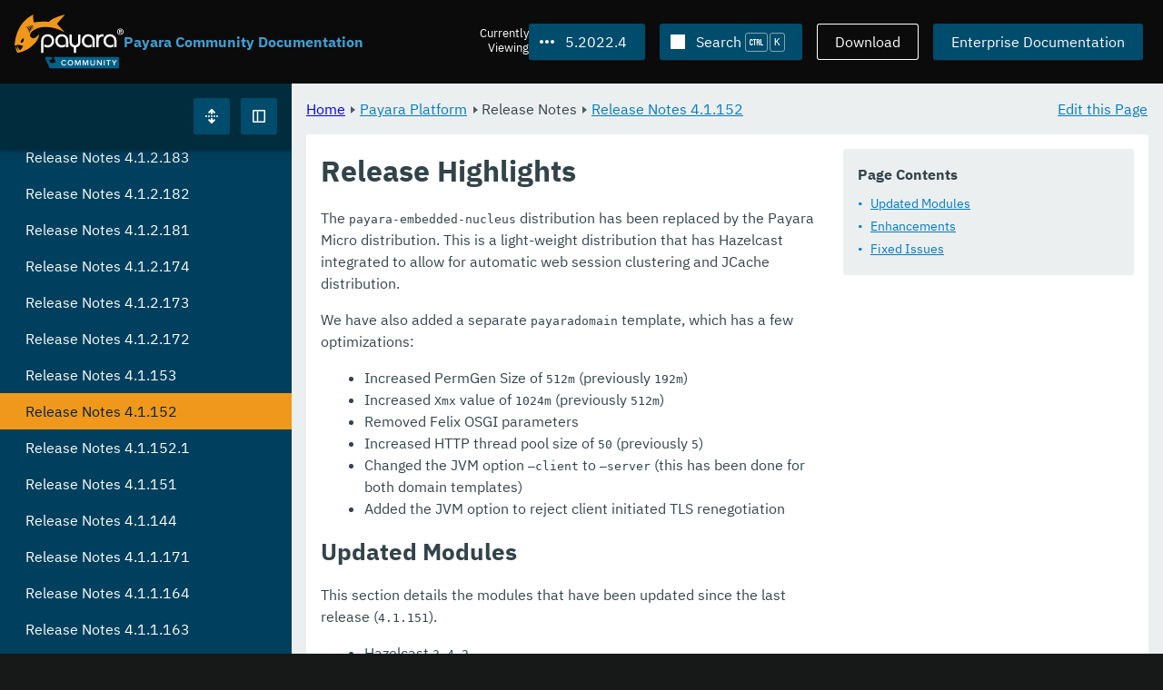

--- FILE ---
content_type: text/html
request_url: https://docs.payara.fish/community/docs/5.2022.4/Release%20Notes/Release%20Notes%204.1.152.html
body_size: 9794
content:
<!DOCTYPE html>
<html lang="en" class="no-js" data-ui-path="../../../_">
	<head>
		    <meta charset="utf-8">
    <meta name="viewport" content="width=device-width,initial-scale=1">
    <title>Release Highlights :: Payara Community Documentation</title>
    <meta name="generator" content="Antora 3.1.9">
    <link rel="stylesheet" href="../../../_/ui/css/payara.css" type="text/css" media="all">
    <link rel="stylesheet" href="../../../_/ui-docs/css/payara-docs.css" type="text/css" media="all">
    <link rel="stylesheet" href="../../../_/ui-docs/css/highlight.css" type="text/css" media="all">
    <link rel="stylesheet" href="../../../_/ui-docs/css/payara-docs-print.css" type="text/css" media="print">
	<link rel="preload" href="../../../_/ui/fonts/ibm-plex-sans-v2-latin-regular.woff2" as="font" />
	<link rel="preload" href="../../../_/ui/fonts/ibm-plex-sans-v2-latin-regular.woff2" as="font" />
        <link rel="stylesheet" href="https://cdn.jsdelivr.net/npm/@docsearch/css@alpha" />
    <meta name="docsearch:version" content="5.2022.4" />
	<link rel="icon" href="../../../_/ui/favicons/payara/favicon.ico" sizes="any" /><!-- 32×32 -->
	<link rel="icon" href="../../../_/ui/favicons/payara/favicon.svg" type="image/svg+xml" />
	<link rel="apple-touch-icon" href="../../../_/ui/favicons/payara/apple-touch-icon.png" /><!-- 180×180 -->
	</head>
	<body class="page page--sticky-header theme--light article
		
			docs__community
	">
		<header class="page__header">
	<div class="page__header__cards cards card--no-pad">
		<div class="card--content-width docs__logo">
			<a href="../../.." class="logo">					<img src="../../../_/ui/images/logo-community.svg" alt="Payara Community Documentation" class="logo__full" />
			</a>
		</div><!-- .docs__logo -->
		<div class="docs__title">
			<h3>Payara Community Documentation</h3>
		</div>
		<div class="card--content-width text-align--right docs__header-nav">
				<blinky-filter-menu class="filter-menu filter-menu--right" no-matches="No versions found." list-height="50vh">
		<span class="filter-menu__text">Currently <span>Viewing</span></span>
		<button class="button filter-menu__current">5.2022.4</button>
		<span class="filter-menu__list  text-align--left">
			<a href="#" class="filter-menu__skip">Skip version selector.</a>
			<ul>
						<li>
							<a class="is-missing" href="../../Overview.html">7.2025.2</a>
						</li>
						<li>
							<a class="is-missing" href="../../7.2025.1/Overview.html">7.2025.1</a>
						</li>
						<li>
							<a class="is-missing" href="../../7.2025.1.Beta1/Overview.html">7.2025.1.Beta1</a>
						</li>
						<li>
							<a class="is-missing" href="../../7.2024.1.Alpha3/Overview.html">7.2024.1.Alpha3</a>
						</li>
						<li>
							<a class="is-missing" href="../../6.2025.11/Overview.html">6.2025.11</a>
						</li>
						<li>
							<a class="is-missing" href="../../6.2025.10/Overview.html">6.2025.10</a>
						</li>
						<li>
							<a class="is-missing" href="../../6.2025.9/Overview.html">6.2025.9</a>
						</li>
						<li>
							<a class="is-missing" href="../../6.2025.8/Overview.html">6.2025.8</a>
						</li>
						<li>
							<a class="is-missing" href="../../6.2025.7/Overview.html">6.2025.7</a>
						</li>
						<li>
							<a class="is-missing" href="../../6.2025.6/Overview.html">6.2025.6</a>
						</li>
						<li>
							<a class="is-missing" href="../../6.2025.5/Overview.html">6.2025.5</a>
						</li>
						<li>
							<a class="is-missing" href="../../6.2025.4/Overview.html">6.2025.4</a>
						</li>
						<li>
							<a class="is-missing" href="../../6.2025.3/Overview.html">6.2025.3</a>
						</li>
						<li>
							<a class="is-missing" href="../../6.2025.2/Overview.html">6.2025.2</a>
						</li>
						<li>
							<a class="is-missing" href="../../6.2025.1/Overview.html">6.2025.1</a>
						</li>
						<li>
							<a class="is-missing" href="../../6.2024.12/Overview.html">6.2024.12</a>
						</li>
						<li>
							<a class="is-missing" href="../../6.2024.11/Overview.html">6.2024.11</a>
						</li>
						<li>
							<a class="is-missing" href="../../6.2024.10/Overview.html">6.2024.10</a>
						</li>
						<li>
							<a class="is-missing" href="../../6.2024.9/Overview.html">6.2024.9</a>
						</li>
						<li>
							<a class="is-missing" href="../../6.2024.8/Overview.html">6.2024.8</a>
						</li>
						<li>
							<a class="is-missing" href="../../6.2024.7/Overview.html">6.2024.7</a>
						</li>
						<li>
							<a class="is-missing" href="../../6.2024.6/Overview.html">6.2024.6</a>
						</li>
						<li>
							<a class="is-missing" href="../../6.2024.5/Overview.html">6.2024.5</a>
						</li>
						<li>
							<a class="is-missing" href="../../6.2024.4/Overview.html">6.2024.4</a>
						</li>
						<li>
							<a class="is-missing" href="../../6.2024.3/Overview.html">6.2024.3</a>
						</li>
						<li>
							<a class="is-missing" href="../../6.2024.2/Overview.html">6.2024.2</a>
						</li>
						<li>
							<a class="is-missing" href="../../6.2024.1/Overview.html">6.2024.1</a>
						</li>
						<li>
							<a class="is-missing" href="../../6.2023.12/Overview.html">6.2023.12</a>
						</li>
						<li>
							<a class="is-missing" href="../../6.2023.11/Overview.html">6.2023.11</a>
						</li>
						<li>
							<a class="is-missing" href="../../6.2023.10/Overview.html">6.2023.10</a>
						</li>
						<li>
							<a class="is-missing" href="../../6.2023.9/Overview.html">6.2023.9</a>
						</li>
						<li>
							<a class="is-missing" href="../../6.2023.8/Overview.html">6.2023.8</a>
						</li>
						<li>
							<a class="is-missing" href="../../6.2023.7/Overview.html">6.2023.7</a>
						</li>
						<li>
							<a class="is-missing" href="../../6.2023.6/Overview.html">6.2023.6</a>
						</li>
						<li>
							<a class="is-missing" href="../../6.2023.5/Overview.html">6.2023.5</a>
						</li>
						<li>
							<a class="is-missing" href="../../6.2023.4/Overview.html">6.2023.4</a>
						</li>
						<li>
							<a class="is-missing" href="../../6.2023.3/Overview.html">6.2023.3</a>
						</li>
						<li>
							<a class="is-missing" href="../../6.2023.2/Overview.html">6.2023.2</a>
						</li>
						<li>
							<a class="is-missing" href="../../6.2023.1/Overview.html">6.2023.1</a>
						</li>
						<li>
							<a class="is-missing" href="../../6.2022.2/Overview.html">6.2022.2</a>
						</li>
						<li>
							<a class="is-missing" href="../../6.2022.1/Overview.html">6.2022.1</a>
						</li>
						<li>
							<a href="../../5.2022.5/Release%20Notes/Release%20Notes%204.1.152.html">5.2022.5</a>
						</li>
						<li>
							<a href="../../5.2022.3/Release%20Notes/Release%20Notes%204.1.152.html">5.2022.3</a>
						</li>
						<li>
							<a href="../../5.2022.2/Release%20Notes/Release%20Notes%204.1.152.html">5.2022.2</a>
						</li>
						<li>
							<a class="is-missing" href="../../5.2022.1/README.html">5.2022.1</a>
						</li>
						<li>
							<a class="is-missing" href="../../5.2021.10/README.html">5.2021.10</a>
						</li>
						<li>
							<a class="is-missing" href="../../5.2021.9/README.html">5.2021.9</a>
						</li>
						<li>
							<a class="is-missing" href="../../5.2021.8/README.html">5.2021.8</a>
						</li>
						<li>
							<a class="is-missing" href="../../5.2021.7/README.html">5.2021.7</a>
						</li>
						<li>
							<a class="is-missing" href="../../5.2021.6/README.html">5.2021.6</a>
						</li>
						<li>
							<a class="is-missing" href="../../5.2021.5/README.html">5.2021.5</a>
						</li>
						<li>
							<a class="is-missing" href="../../5.2021.4/README.html">5.2021.4</a>
						</li>
						<li>
							<a class="is-missing" href="../../5.2021.3/README.html">5.2021.3</a>
						</li>
						<li>
							<a class="is-missing" href="../../5.2021.2/README.html">5.2021.2</a>
						</li>
						<li>
							<a class="is-missing" href="../../5.2021.1/README.html">5.2021.1</a>
						</li>
						<li>
							<a class="is-missing" href="../../5.2020.7/README.html">5.2020.7</a>
						</li>
						<li>
							<a class="is-missing" href="../../5.2020.6/README.html">5.2020.6</a>
						</li>
						<li>
							<a class="is-missing" href="../../5.2020.5/README.html">5.2020.5</a>
						</li>
						<li>
							<a class="is-missing" href="../../5.2020.4/README.html">5.2020.4</a>
						</li>
						<li>
							<a class="is-missing" href="../../5.2020.3/README.html">5.2020.3</a>
						</li>
						<li>
							<a class="is-missing" href="../../5.201/README.html">5.201</a>
						</li>
						<li>
							<a class="is-missing" href="../../5.194/README.html">5.194</a>
						</li>
						<li>
							<a class="is-missing" href="../../5.193/README.html">5.193</a>
						</li>
						<li>
							<a class="is-missing" href="../../5.192/README.html">5.192</a>
						</li>
						<li>
							<a class="is-missing" href="../../5.191/README.html">5.191</a>
						</li>
						<li>
							<a class="is-missing" href="../../5.184/README.html">5.184</a>
						</li>
						<li>
							<a class="is-missing" href="../../5.183/README.html">5.183</a>
						</li>
						<li>
							<a class="is-missing" href="../../5.182/README.html">5.182</a>
						</li>
						<li>
							<a class="is-missing" href="../../5.181/README.html">5.181</a>
						</li>
						<li>
							<a class="is-missing" href="../../4.1.2.181/README.html">4.1.2.181</a>
						</li>
			</ul>
		</span>
	</blinky-filter-menu>
				<span id="search-input-container" class="docs__search-button"></span>
				<span class="buttons--light docs__wide">
					<a href="https://www.payara.fish/products/downloads/" class="button button--ghost">Download</a>
				</span>
				<a href="https://docs.payara.fish/enterprise" class="button docs__wide">Enterprise Documentation</a>
			<button id="external-toggle-sidebar" type="button" class="docs__narrow button sidebar__toggle" aria-expanded="false">
				<svg class="icon" width="1em" height="1em" viewbox="0 0 16 16" aria-hidden="true" focusable="false">
					<use href="../../../_/ui/images/icons.svg#icon-sidebar"></use>
				</svg>
				<span class="visually-hidden">Toggle Sidebar</span>
			</button>
		</div><!-- .docs__header-nav -->
	</div><!-- .page__header__cards -->
</header>
		<div class="page__main">
	<blinky-sidebar class="page__sidebar page__sidebar--wider" id="sidebar1" toggle="1" minimized="0" toggle-label="Toggle Sidebar" data-component="docs" data-version="5.2022.4">
	<header class="sidebar__header">
		<docs-expand-all>
			<blinky-toggle-button type="icon-only" button-class="button docs__expand-all" icon-0="expand" text-0="Expand All" icon-1="collapse" text-1="Collapse All" toggled="0">
			</blinky-toggle-button>
		</docs-expand-all>
	</header>
		<blinky-scroll-hints class="sidebar__content">
		<button class="nav-menu-toggle" aria-label="Toggle expand/collapse all" style="display: none"></button>
			<h4><a href="../Overview.html">Payara Platform</a></h4>
		<nav class="menu menu--vertical">
					<ul class="menu__group">
			<li class="menu__item" data-depth="0">
					<button href="#" tabindex=0 class="menu__content menu--button">
						<span class="menu__text">General Info</span>
					</button>
						<ul class="menu__group">
			<li class="menu__item" data-depth="1">
					<a class="menu__content" href="../General%20Info/Overview.html" ><span class="menu__text">Overview</span></a>
							</li>
			<li class="menu__item" data-depth="1">
					<a class="menu__content" href="../General%20Info/Getting%20Started.html" ><span class="menu__text">Getting Started</span></a>
							</li>
			<li class="menu__item" data-depth="1">
					<a class="menu__content" href="../General%20Info/Supported%20Platforms.html" ><span class="menu__text">Supported Platforms</span></a>
							</li>
			<li class="menu__item" data-depth="1">
					<a class="menu__content" href="../General%20Info/Build%20Instructions.html" ><span class="menu__text">Build Instructions</span></a>
							</li>
			<li class="menu__item" data-depth="1">
					<a class="menu__content" href="../General%20Info/Contributing%20To%20Payara.html" ><span class="menu__text">Contributing To Payara</span></a>
							</li>
		</ul>
			</li>
			<li class="menu__item" data-depth="0">
					<button href="#" tabindex=0 class="menu__content menu--button">
						<span class="menu__text">Technical Documentation</span>
					</button>
						<ul class="menu__group">
			<li class="menu__item" data-depth="1">
					<button href="#" tabindex=0 class="menu__content menu--button">
						<span class="menu__text">Payara Server Documentation</span>
					</button>
						<ul class="menu__group">
			<li class="menu__item" data-depth="2">
					<a class="menu__content" href="../Technical%20Documentation/Payara%20Server%20Documentation/Overview.html" ><span class="menu__text">Overview</span></a>
							</li>
			<li class="menu__item" data-depth="2">
					<button href="#" tabindex=0 class="menu__content menu--button">
						<span class="menu__text">Server Configuration And Management</span>
					</button>
						<ul class="menu__group">
			<li class="menu__item" data-depth="3">
					<button href="#" tabindex=0 class="menu__content menu--button">
						<span class="menu__text">Admin Console Enhancements</span>
					</button>
						<ul class="menu__group">
			<li class="menu__item" data-depth="4">
					<a class="menu__content" href="../Technical%20Documentation/Payara%20Server%20Documentation/Server%20Configuration%20And%20Management/Admin%20Console%20Enhancements/Overview.html" ><span class="menu__text">Overview</span></a>
							</li>
			<li class="menu__item" data-depth="4">
					<a class="menu__content" href="../Technical%20Documentation/Payara%20Server%20Documentation/Server%20Configuration%20And%20Management/Admin%20Console%20Enhancements/Asadmin%20Recorder.html" ><span class="menu__text">Asadmin Recorder</span></a>
							</li>
			<li class="menu__item" data-depth="4">
					<a class="menu__content" href="../Technical%20Documentation/Payara%20Server%20Documentation/Server%20Configuration%20And%20Management/Admin%20Console%20Enhancements/Auditing%20Service.html" ><span class="menu__text">Auditing Service</span></a>
							</li>
			<li class="menu__item" data-depth="4">
					<a class="menu__content" href="../Technical%20Documentation/Payara%20Server%20Documentation/Server%20Configuration%20And%20Management/Admin%20Console%20Enhancements/Environment%20Warning.html" ><span class="menu__text">Environment Warning</span></a>
							</li>
		</ul>
			</li>
			<li class="menu__item" data-depth="3">
					<button href="#" tabindex=0 class="menu__content menu--button">
						<span class="menu__text">Application Deployment</span>
					</button>
						<ul class="menu__group">
			<li class="menu__item" data-depth="4">
					<a class="menu__content" href="../Technical%20Documentation/Payara%20Server%20Documentation/Server%20Configuration%20And%20Management/Application%20Deployment/Overview.html" ><span class="menu__text">Overview</span></a>
							</li>
			<li class="menu__item" data-depth="4">
					<a class="menu__content" href="../Technical%20Documentation/Payara%20Server%20Documentation/Server%20Configuration%20And%20Management/Application%20Deployment/Deployment%20Descriptors.html" ><span class="menu__text">Deployment Descriptors</span></a>
							</li>
			<li class="menu__item" data-depth="4">
					<a class="menu__content" href="../Technical%20Documentation/Payara%20Server%20Documentation/Server%20Configuration%20And%20Management/Application%20Deployment/Descriptor%20Elements.html" ><span class="menu__text">Descriptor Elements</span></a>
							</li>
			<li class="menu__item" data-depth="4">
					<a class="menu__content" href="../Technical%20Documentation/Payara%20Server%20Documentation/Server%20Configuration%20And%20Management/Application%20Deployment/Concurrent%20CDI%20Bean%20Loading.html" ><span class="menu__text">Concurrent CDI Bean Loading</span></a>
							</li>
		</ul>
			</li>
			<li class="menu__item" data-depth="3">
					<button href="#" tabindex=0 class="menu__content menu--button">
						<span class="menu__text">Asadmin Commands</span>
					</button>
						<ul class="menu__group">
			<li class="menu__item" data-depth="4">
					<a class="menu__content" href="../Technical%20Documentation/Payara%20Server%20Documentation/Server%20Configuration%20And%20Management/Asadmin%20Commands/Server%20Management%20Asadmin%20Commands.html" ><span class="menu__text">Server Management Asadmin Commands</span></a>
							</li>
			<li class="menu__item" data-depth="4">
					<a class="menu__content" href="../Technical%20Documentation/Payara%20Server%20Documentation/Server%20Configuration%20And%20Management/Asadmin%20Commands/Auto%20Naming.html" ><span class="menu__text">Auto Naming</span></a>
							</li>
			<li class="menu__item" data-depth="4">
					<a class="menu__content" href="../Technical%20Documentation/Payara%20Server%20Documentation/Server%20Configuration%20And%20Management/Asadmin%20Commands/Multimode%20Event%20Designators%20Support.html" ><span class="menu__text">Multimode Event Designators Support</span></a>
							</li>
			<li class="menu__item" data-depth="4">
					<a class="menu__content" href="../Technical%20Documentation/Payara%20Server%20Documentation/Server%20Configuration%20And%20Management/Asadmin%20Commands/Print%20Certificate%20Data.html" ><span class="menu__text">Print Certificate Data</span></a>
							</li>
		</ul>
			</li>
			<li class="menu__item" data-depth="3">
					<button href="#" tabindex=0 class="menu__content menu--button">
						<span class="menu__text">Classloading</span>
					</button>
						<ul class="menu__group">
			<li class="menu__item" data-depth="4">
					<a class="menu__content" href="../Technical%20Documentation/Payara%20Server%20Documentation/Server%20Configuration%20And%20Management/Classloading/Overview.html" ><span class="menu__text">Overview</span></a>
							</li>
			<li class="menu__item" data-depth="4">
					<a class="menu__content" href="../Technical%20Documentation/Payara%20Server%20Documentation/Server%20Configuration%20And%20Management/Classloading/Standard%20Classloading.html" ><span class="menu__text">Standard Classloading</span></a>
							</li>
			<li class="menu__item" data-depth="4">
					<a class="menu__content" href="../Technical%20Documentation/Payara%20Server%20Documentation/Server%20Configuration%20And%20Management/Classloading/Enhanced%20Classloading.html" ><span class="menu__text">Enhanced Classloading</span></a>
							</li>
		</ul>
			</li>
			<li class="menu__item" data-depth="3">
					<button href="#" tabindex=0 class="menu__content menu--button">
						<span class="menu__text">Concurrency Enhancements</span>
					</button>
						<ul class="menu__group">
			<li class="menu__item" data-depth="4">
					<a class="menu__content" href="../Technical%20Documentation/Payara%20Server%20Documentation/Server%20Configuration%20And%20Management/Concurrency%20Enhancements/Overview.html" ><span class="menu__text">Overview</span></a>
							</li>
			<li class="menu__item" data-depth="4">
					<a class="menu__content" href="../Technical%20Documentation/Payara%20Server%20Documentation/Server%20Configuration%20And%20Management/Concurrency%20Enhancements/Configuring%20Context%20Services.html" ><span class="menu__text">Configuring Context Services</span></a>
							</li>
			<li class="menu__item" data-depth="4">
					<a class="menu__content" href="../Technical%20Documentation/Payara%20Server%20Documentation/Server%20Configuration%20And%20Management/Concurrency%20Enhancements/Configuring%20Managed%20Executor%20Services.html" ><span class="menu__text">Configuring Managed Executor Services</span></a>
							</li>
			<li class="menu__item" data-depth="4">
					<a class="menu__content" href="../Technical%20Documentation/Payara%20Server%20Documentation/Server%20Configuration%20And%20Management/Concurrency%20Enhancements/Configuring%20Managed%20Scheduled%20Executor%20Services.html" ><span class="menu__text">Configuring Managed Scheduled Executor Services</span></a>
							</li>
			<li class="menu__item" data-depth="4">
					<a class="menu__content" href="../Technical%20Documentation/Payara%20Server%20Documentation/Server%20Configuration%20And%20Management/Concurrency%20Enhancements/Configuring%20Managed%20Thread%20Factories.html" ><span class="menu__text">Configuring Managed Thread Factories</span></a>
							</li>
		</ul>
			</li>
			<li class="menu__item" data-depth="3">
					<button href="#" tabindex=0 class="menu__content menu--button">
						<span class="menu__text">Configuration Options</span>
					</button>
						<ul class="menu__group">
			<li class="menu__item" data-depth="4">
					<a class="menu__content" href="../Technical%20Documentation/Payara%20Server%20Documentation/Server%20Configuration%20And%20Management/Configuration%20Options/JVM%20Options.html" ><span class="menu__text">JVM Options</span></a>
							</li>
			<li class="menu__item" data-depth="4">
					<a class="menu__content" href="../Technical%20Documentation/Payara%20Server%20Documentation/Server%20Configuration%20And%20Management/Configuration%20Options/Password%20Aliases.html" ><span class="menu__text">Password Aliases</span></a>
							</li>
			<li class="menu__item" data-depth="4">
					<a class="menu__content" href="../Technical%20Documentation/Payara%20Server%20Documentation/Server%20Configuration%20And%20Management/Configuration%20Options/Phone%20Home.html" ><span class="menu__text">Phone Home</span></a>
							</li>
			<li class="menu__item" data-depth="4">
					<a class="menu__content" href="../Technical%20Documentation/Payara%20Server%20Documentation/Server%20Configuration%20And%20Management/Configuration%20Options/SSL%20Certificates.html" ><span class="menu__text">SSL Certificates</span></a>
							</li>
			<li class="menu__item" data-depth="4">
					<a class="menu__content" href="../Technical%20Documentation/Payara%20Server%20Documentation/Server%20Configuration%20And%20Management/Configuration%20Options/System%20Properties.html" ><span class="menu__text">System Properties</span></a>
							</li>
			<li class="menu__item" data-depth="4">
					<button href="#" tabindex=0 class="menu__content menu--button">
						<span class="menu__text">Variable Substitution</span>
					</button>
						<ul class="menu__group">
			<li class="menu__item" data-depth="5">
					<a class="menu__content" href="../Technical%20Documentation/Payara%20Server%20Documentation/Server%20Configuration%20And%20Management/Configuration%20Options/Variable%20Substitution/Types%20of%20Variables.html" ><span class="menu__text">Types of Variables</span></a>
							</li>
			<li class="menu__item" data-depth="5">
					<a class="menu__content" href="../Technical%20Documentation/Payara%20Server%20Documentation/Server%20Configuration%20And%20Management/Configuration%20Options/Variable%20Substitution/Usage%20of%20Variables.html" ><span class="menu__text">Usage of Variables</span></a>
							</li>
		</ul>
			</li>
		</ul>
			</li>
			<li class="menu__item" data-depth="3">
					<button href="#" tabindex=0 class="menu__content menu--button">
						<span class="menu__text">Docker Host Support</span>
					</button>
						<ul class="menu__group">
			<li class="menu__item" data-depth="4">
					<a class="menu__content" href="../Technical%20Documentation/Payara%20Server%20Documentation/Server%20Configuration%20And%20Management/Docker%20Host%20Support/Docker%20Nodes.html" ><span class="menu__text">Docker Nodes</span></a>
							</li>
			<li class="menu__item" data-depth="4">
					<a class="menu__content" href="../Technical%20Documentation/Payara%20Server%20Documentation/Server%20Configuration%20And%20Management/Docker%20Host%20Support/Docker%20Instances.html" ><span class="menu__text">Docker Instances</span></a>
							</li>
		</ul>
			</li>
			<li class="menu__item" data-depth="3">
					<button href="#" tabindex=0 class="menu__content menu--button">
						<span class="menu__text">Domain Data Grid And Hazelcast</span>
					</button>
						<ul class="menu__group">
			<li class="menu__item" data-depth="4">
					<a class="menu__content" href="../Technical%20Documentation/Payara%20Server%20Documentation/Server%20Configuration%20And%20Management/Domain%20Data%20Grid%20And%20Hazelcast/Overview.html" ><span class="menu__text">Overview</span></a>
							</li>
			<li class="menu__item" data-depth="4">
					<a class="menu__content" href="../Technical%20Documentation/Payara%20Server%20Documentation/Server%20Configuration%20And%20Management/Domain%20Data%20Grid%20And%20Hazelcast/Discovery.html" ><span class="menu__text">Discovery</span></a>
							</li>
			<li class="menu__item" data-depth="4">
					<a class="menu__content" href="../Technical%20Documentation/Payara%20Server%20Documentation/Server%20Configuration%20And%20Management/Domain%20Data%20Grid%20And%20Hazelcast/Configuration.html" ><span class="menu__text">Configuration</span></a>
							</li>
			<li class="menu__item" data-depth="4">
					<a class="menu__content" href="../Technical%20Documentation/Payara%20Server%20Documentation/Server%20Configuration%20And%20Management/Domain%20Data%20Grid%20And%20Hazelcast/Viewing%20Members.html" ><span class="menu__text">Viewing Members</span></a>
							</li>
			<li class="menu__item" data-depth="4">
					<a class="menu__content" href="../Technical%20Documentation/Payara%20Server%20Documentation/Server%20Configuration%20And%20Management/Domain%20Data%20Grid%20And%20Hazelcast/Encryption.html" ><span class="menu__text">Encryption</span></a>
							</li>
			<li class="menu__item" data-depth="4">
					<a class="menu__content" href="../Technical%20Documentation/Payara%20Server%20Documentation/Server%20Configuration%20And%20Management/Domain%20Data%20Grid%20And%20Hazelcast/Datagrid%20in%20Applications.html" ><span class="menu__text">Datagrid in Applications</span></a>
							</li>
		</ul>
			</li>
			<li class="menu__item" data-depth="3">
					<button href="#" tabindex=0 class="menu__content menu--button">
						<span class="menu__text">HTTP Service</span>
					</button>
						<ul class="menu__group">
			<li class="menu__item" data-depth="4">
					<a class="menu__content" href="../Technical%20Documentation/Payara%20Server%20Documentation/Server%20Configuration%20And%20Management/HTTP%20Service/Overview.html" ><span class="menu__text">Overview</span></a>
							</li>
			<li class="menu__item" data-depth="4">
					<a class="menu__content" href="../Technical%20Documentation/Payara%20Server%20Documentation/Server%20Configuration%20And%20Management/HTTP%20Service/Network%20Listeners.html" ><span class="menu__text">Network Listeners</span></a>
							</li>
			<li class="menu__item" data-depth="4">
					<a class="menu__content" href="../Technical%20Documentation/Payara%20Server%20Documentation/Server%20Configuration%20And%20Management/HTTP%20Service/Protocols.html" ><span class="menu__text">Protocols</span></a>
							</li>
			<li class="menu__item" data-depth="4">
					<a class="menu__content" href="../Technical%20Documentation/Payara%20Server%20Documentation/Server%20Configuration%20And%20Management/HTTP%20Service/Virtual%20Servers.html" ><span class="menu__text">Virtual Servers</span></a>
							</li>
		</ul>
			</li>
			<li class="menu__item" data-depth="3">
					<button href="#" tabindex=0 class="menu__content menu--button">
						<span class="menu__text">JDBC Resource Management</span>
					</button>
						<ul class="menu__group">
			<li class="menu__item" data-depth="4">
					<a class="menu__content" href="../Technical%20Documentation/Payara%20Server%20Documentation/Server%20Configuration%20And%20Management/JDBC%20Resource%20Management/JDBC.html" ><span class="menu__text">JDBC</span></a>
							</li>
			<li class="menu__item" data-depth="4">
					<a class="menu__content" href="../Technical%20Documentation/Payara%20Server%20Documentation/Server%20Configuration%20And%20Management/JDBC%20Resource%20Management/SQL.html" ><span class="menu__text">SQL</span></a>
							</li>
		</ul>
			</li>
			<li class="menu__item" data-depth="3">
					<button href="#" tabindex=0 class="menu__content menu--button">
						<span class="menu__text">Security Configuration</span>
					</button>
						<ul class="menu__group">
			<li class="menu__item" data-depth="4">
					<a class="menu__content" href="../Technical%20Documentation/Payara%20Server%20Documentation/Server%20Configuration%20And%20Management/Security%20Configuration/Overview.html" ><span class="menu__text">Overview</span></a>
							</li>
			<li class="menu__item" data-depth="4">
					<a class="menu__content" href="../Technical%20Documentation/Payara%20Server%20Documentation/Server%20Configuration%20And%20Management/Security%20Configuration/JACC.html" ><span class="menu__text">JACC</span></a>
							</li>
			<li class="menu__item" data-depth="4">
					<a class="menu__content" href="../Technical%20Documentation/Payara%20Server%20Documentation/Server%20Configuration%20And%20Management/Security%20Configuration/Multiple%20Mechanism%20in%20EAR.html" ><span class="menu__text">Multiple Mechanism in EAR</span></a>
							</li>
			<li class="menu__item" data-depth="4">
					<a class="menu__content" href="../Technical%20Documentation/Payara%20Server%20Documentation/Server%20Configuration%20And%20Management/Security%20Configuration/JCE%20Provider%20Support.html" ><span class="menu__text">JCE Provider Support</span></a>
							</li>
			<li class="menu__item" data-depth="4">
					<button href="#" tabindex=0 class="menu__content menu--button">
						<span class="menu__text">Client Certificates</span>
					</button>
						<ul class="menu__group">
			<li class="menu__item" data-depth="5">
					<a class="menu__content" href="../Technical%20Documentation/Payara%20Server%20Documentation/Server%20Configuration%20And%20Management/Security%20Configuration/Client%20Certificates/Advanced%20Principal%20Name%20Configuration.html" ><span class="menu__text">Advanced Principal Name Configuration</span></a>
							</li>
			<li class="menu__item" data-depth="5">
					<a class="menu__content" href="../Technical%20Documentation/Payara%20Server%20Documentation/Server%20Configuration%20And%20Management/Security%20Configuration/Client%20Certificates/Advanced%20Groups%20Configuration.html" ><span class="menu__text">Advanced Groups Configuration</span></a>
							</li>
			<li class="menu__item" data-depth="5">
					<a class="menu__content" href="../Technical%20Documentation/Payara%20Server%20Documentation/Server%20Configuration%20And%20Management/Security%20Configuration/Client%20Certificates/Custom%20Validators.html" ><span class="menu__text">Custom Validators</span></a>
							</li>
		</ul>
			</li>
		</ul>
			</li>
			<li class="menu__item" data-depth="3">
					<button href="#" tabindex=0 class="menu__content menu--button">
						<span class="menu__text">Thread Pools</span>
					</button>
						<ul class="menu__group">
			<li class="menu__item" data-depth="4">
					<a class="menu__content" href="../Technical%20Documentation/Payara%20Server%20Documentation/Server%20Configuration%20And%20Management/Thread%20Pools/EJB%20Thread%20Pool.html" ><span class="menu__text">EJB Thread Pool</span></a>
							</li>
			<li class="menu__item" data-depth="4">
					<a class="menu__content" href="../Technical%20Documentation/Payara%20Server%20Documentation/Server%20Configuration%20And%20Management/Thread%20Pools/Default%20Thread%20Pool%20Size.html" ><span class="menu__text">Default Thread Pool Size</span></a>
							</li>
		</ul>
			</li>
		</ul>
			</li>
			<li class="menu__item" data-depth="2">
					<button href="#" tabindex=0 class="menu__content menu--button">
						<span class="menu__text">Deployment Groups</span>
					</button>
						<ul class="menu__group">
			<li class="menu__item" data-depth="3">
					<a class="menu__content" href="../Technical%20Documentation/Payara%20Server%20Documentation/Deployment%20Groups/Overview.html" ><span class="menu__text">Overview</span></a>
							</li>
			<li class="menu__item" data-depth="3">
					<a class="menu__content" href="../Technical%20Documentation/Payara%20Server%20Documentation/Deployment%20Groups/Asadmin%20Commands.html" ><span class="menu__text">Asadmin Commands</span></a>
							</li>
			<li class="menu__item" data-depth="3">
					<a class="menu__content" href="../Technical%20Documentation/Payara%20Server%20Documentation/Deployment%20Groups/Timers.html" ><span class="menu__text">Timers</span></a>
							</li>
		</ul>
			</li>
			<li class="menu__item" data-depth="2">
					<button href="#" tabindex=0 class="menu__content menu--button">
						<span class="menu__text">Logging and Monitoring</span>
					</button>
						<ul class="menu__group">
			<li class="menu__item" data-depth="3">
					<a class="menu__content" href="../Technical%20Documentation/Payara%20Server%20Documentation/Logging%20and%20Monitoring/HealthCheck%20Service.html" ><span class="menu__text">HealthCheck Service</span></a>
							</li>
			<li class="menu__item" data-depth="3">
					<a class="menu__content" href="../Technical%20Documentation/Payara%20Server%20Documentation/Logging%20and%20Monitoring/Logging.html" ><span class="menu__text">Logging</span></a>
							</li>
			<li class="menu__item" data-depth="3">
					<a class="menu__content" href="../Technical%20Documentation/Payara%20Server%20Documentation/Logging%20and%20Monitoring/Monitoring%20Console.html" ><span class="menu__text">Monitoring Console</span></a>
							</li>
			<li class="menu__item" data-depth="3">
					<button href="#" tabindex=0 class="menu__content menu--button">
						<span class="menu__text">Monitoring Service</span>
					</button>
						<ul class="menu__group">
			<li class="menu__item" data-depth="4">
					<a class="menu__content" href="../Technical%20Documentation/Payara%20Server%20Documentation/Logging%20and%20Monitoring/Monitoring%20Service/Basic%20Monitoring%20Configuration.html" ><span class="menu__text">Basic Monitoring Configuration</span></a>
							</li>
			<li class="menu__item" data-depth="4">
					<a class="menu__content" href="../Technical%20Documentation/Payara%20Server%20Documentation/Logging%20and%20Monitoring/Monitoring%20Service/JMX%20Monitoring.html" ><span class="menu__text">JMX Monitoring</span></a>
							</li>
			<li class="menu__item" data-depth="4">
					<a class="menu__content" href="../Technical%20Documentation/Payara%20Server%20Documentation/Logging%20and%20Monitoring/Monitoring%20Service/MBeans.html" ><span class="menu__text">MBeans</span></a>
							</li>
			<li class="menu__item" data-depth="4">
					<a class="menu__content" href="../Technical%20Documentation/Payara%20Server%20Documentation/Logging%20and%20Monitoring/Monitoring%20Service/Rest%20Monitoring.html" ><span class="menu__text">Rest Monitoring</span></a>
							</li>
		</ul>
			</li>
			<li class="menu__item" data-depth="3">
					<button href="#" tabindex=0 class="menu__content menu--button">
						<span class="menu__text">Notification Service</span>
					</button>
						<ul class="menu__group">
			<li class="menu__item" data-depth="4">
					<a class="menu__content" href="../Technical%20Documentation/Payara%20Server%20Documentation/Logging%20and%20Monitoring/Notification%20Service/Overview.html" ><span class="menu__text">Overview</span></a>
							</li>
			<li class="menu__item" data-depth="4">
					<button href="#" tabindex=0 class="menu__content menu--button">
						<span class="menu__text">JMX Monitoring Notifications</span>
					</button>
						<ul class="menu__group">
			<li class="menu__item" data-depth="5">
					<a class="menu__content" href="../Technical%20Documentation/Payara%20Server%20Documentation/Logging%20and%20Monitoring/Notification%20Service/JMX%20Monitoring%20Notifications/JMX%20Monitoring%20Notifiers%20Asadmin%20Commands.html" ><span class="menu__text">JMX Monitoring Notifiers Asadmin Commands</span></a>
							</li>
			<li class="menu__item" data-depth="5">
					<a class="menu__content" href="../Technical%20Documentation/Payara%20Server%20Documentation/Logging%20and%20Monitoring/Notification%20Service/JMX%20Monitoring%20Notifications/JMX%20Monitoring%20Notifiers%20Configuration.html" ><span class="menu__text">JMX Monitoring Notifiers Configuration</span></a>
							</li>
		</ul>
			</li>
		</ul>
			</li>
			<li class="menu__item" data-depth="3">
					<button href="#" tabindex=0 class="menu__content menu--button">
						<span class="menu__text">Request Tracing Service</span>
					</button>
						<ul class="menu__group">
			<li class="menu__item" data-depth="4">
					<a class="menu__content" href="../Technical%20Documentation/Payara%20Server%20Documentation/Logging%20and%20Monitoring/Request%20Tracing%20Service/Overview.html" ><span class="menu__text">Overview</span></a>
							</li>
			<li class="menu__item" data-depth="4">
					<a class="menu__content" href="../Technical%20Documentation/Payara%20Server%20Documentation/Logging%20and%20Monitoring/Request%20Tracing%20Service/Asadmin%20Commands.html" ><span class="menu__text">Asadmin Commands</span></a>
							</li>
			<li class="menu__item" data-depth="4">
					<a class="menu__content" href="../Technical%20Documentation/Payara%20Server%20Documentation/Logging%20and%20Monitoring/Request%20Tracing%20Service/Configuration.html" ><span class="menu__text">Configuration</span></a>
							</li>
			<li class="menu__item" data-depth="4">
					<a class="menu__content" href="../Technical%20Documentation/Payara%20Server%20Documentation/Logging%20and%20Monitoring/Request%20Tracing%20Service/Terminology.html" ><span class="menu__text">Terminology</span></a>
							</li>
			<li class="menu__item" data-depth="4">
					<a class="menu__content" href="../Technical%20Documentation/Payara%20Server%20Documentation/Logging%20and%20Monitoring/Request%20Tracing%20Service/Usage.html" ><span class="menu__text">Usage</span></a>
							</li>
		</ul>
			</li>
		</ul>
			</li>
			<li class="menu__item" data-depth="2">
					<button href="#" tabindex=0 class="menu__content menu--button">
						<span class="menu__text">Jakarta EE API</span>
					</button>
						<ul class="menu__group">
			<li class="menu__item" data-depth="3">
					<button href="#" tabindex=0 class="menu__content menu--button">
						<span class="menu__text">Enterprise Java Beans (EJB)</span>
					</button>
						<ul class="menu__group">
			<li class="menu__item" data-depth="4">
					<a class="menu__content" href="../Technical%20Documentation/Payara%20Server%20Documentation/Jakarta%20EE%20API/Enterprise%20Java%20Beans%20(EJB)/Overview.html" ><span class="menu__text">Overview</span></a>
							</li>
			<li class="menu__item" data-depth="4">
					<a class="menu__content" href="../Technical%20Documentation/Payara%20Server%20Documentation/Jakarta%20EE%20API/Enterprise%20Java%20Beans%20(EJB)/JDK%2017%20Support.html" ><span class="menu__text">JDK 17 Support</span></a>
							</li>
			<li class="menu__item" data-depth="4">
					<a class="menu__content" href="../Technical%20Documentation/Payara%20Server%20Documentation/Jakarta%20EE%20API/Enterprise%20Java%20Beans%20(EJB)/Tracing%20Remote%20EJBs.html" ><span class="menu__text">Tracing Remote EJBs</span></a>
							</li>
		</ul>
			</li>
			<li class="menu__item" data-depth="3">
					<button href="#" tabindex=0 class="menu__content menu--button">
						<span class="menu__text">JAX-RS</span>
					</button>
						<ul class="menu__group">
			<li class="menu__item" data-depth="4">
					<a class="menu__content" href="../Technical%20Documentation/Payara%20Server%20Documentation/Jakarta%20EE%20API/JAX-RS/CDI%20With%20JAX-RS.html" ><span class="menu__text">CDI With JAX-RS</span></a>
							</li>
		</ul>
			</li>
			<li class="menu__item" data-depth="3">
					<a class="menu__content" href="../Technical%20Documentation/Payara%20Server%20Documentation/Jakarta%20EE%20API/JAX-WS%20Enhancements.html" ><span class="menu__text">JAX-WS Enhancements</span></a>
							</li>
			<li class="menu__item" data-depth="3">
					<button href="#" tabindex=0 class="menu__content menu--button">
						<span class="menu__text">JBatch API</span>
					</button>
						<ul class="menu__group">
			<li class="menu__item" data-depth="4">
					<a class="menu__content" href="../Technical%20Documentation/Payara%20Server%20Documentation/Jakarta%20EE%20API/JBatch%20API/Overview.html" ><span class="menu__text">Overview</span></a>
							</li>
			<li class="menu__item" data-depth="4">
					<a class="menu__content" href="../Technical%20Documentation/Payara%20Server%20Documentation/Jakarta%20EE%20API/JBatch%20API/Database%20Support.html" ><span class="menu__text">Database Support</span></a>
							</li>
			<li class="menu__item" data-depth="4">
					<a class="menu__content" href="../Technical%20Documentation/Payara%20Server%20Documentation/Jakarta%20EE%20API/JBatch%20API/Improved%20Asadmin%20CLI.html" ><span class="menu__text">Improved Asadmin CLI</span></a>
							</li>
			<li class="menu__item" data-depth="4">
					<a class="menu__content" href="../Technical%20Documentation/Payara%20Server%20Documentation/Jakarta%20EE%20API/JBatch%20API/Schema%20Name.html" ><span class="menu__text">Schema Name</span></a>
							</li>
			<li class="menu__item" data-depth="4">
					<a class="menu__content" href="../Technical%20Documentation/Payara%20Server%20Documentation/Jakarta%20EE%20API/JBatch%20API/Table%20Prefix%20and%20Suffix.html" ><span class="menu__text">Table Prefix and Suffix</span></a>
							</li>
		</ul>
			</li>
			<li class="menu__item" data-depth="3">
					<a class="menu__content" href="../Technical%20Documentation/Payara%20Server%20Documentation/Jakarta%20EE%20API/JCache%20API.html" ><span class="menu__text">JCache API</span></a>
							</li>
			<li class="menu__item" data-depth="3">
					<button href="#" tabindex=0 class="menu__content menu--button">
						<span class="menu__text">JPA</span>
					</button>
						<ul class="menu__group">
			<li class="menu__item" data-depth="4">
					<a class="menu__content" href="../Technical%20Documentation/Payara%20Server%20Documentation/Jakarta%20EE%20API/JPA/JPA%20Cache%20Coordination.html" ><span class="menu__text">JPA Cache Coordination</span></a>
							</li>
		</ul>
			</li>
			<li class="menu__item" data-depth="3">
					<button href="#" tabindex=0 class="menu__content menu--button">
						<span class="menu__text">JSF API</span>
					</button>
						<ul class="menu__group">
			<li class="menu__item" data-depth="4">
					<a class="menu__content" href="../Technical%20Documentation/Payara%20Server%20Documentation/Jakarta%20EE%20API/JSF%20API/JSF%20Options.html" ><span class="menu__text">JSF Options</span></a>
							</li>
		</ul>
			</li>
			<li class="menu__item" data-depth="3">
					<a class="menu__content" href="../Technical%20Documentation/Payara%20Server%20Documentation/Jakarta%20EE%20API/JavaMail%20API.html" ><span class="menu__text">JavaMail API</span></a>
							</li>
		</ul>
			</li>
			<li class="menu__item" data-depth="2">
					<button href="#" tabindex=0 class="menu__content menu--button">
						<span class="menu__text">Management and Monitoring REST API</span>
					</button>
						<ul class="menu__group">
			<li class="menu__item" data-depth="3">
					<a class="menu__content" href="../Technical%20Documentation/Payara%20Server%20Documentation/Management%20and%20Monitoring%20REST%20API/Overview.html" ><span class="menu__text">Overview</span></a>
							</li>
			<li class="menu__item" data-depth="3">
					<a class="menu__content" href="../Technical%20Documentation/Payara%20Server%20Documentation/Management%20and%20Monitoring%20REST%20API/Definitions.html" ><span class="menu__text">Definitions</span></a>
							</li>
			<li class="menu__item" data-depth="3">
					<a class="menu__content" href="../Technical%20Documentation/Payara%20Server%20Documentation/Management%20and%20Monitoring%20REST%20API/Rest%20API.html" ><span class="menu__text">Rest API</span></a>
							</li>
		</ul>
			</li>
			<li class="menu__item" data-depth="2">
					<button href="#" tabindex=0 class="menu__content menu--button">
						<span class="menu__text">Development Debugging And Assistance Tools</span>
					</button>
						<ul class="menu__group">
			<li class="menu__item" data-depth="3">
					<a class="menu__content" href="../Technical%20Documentation/Payara%20Server%20Documentation/Development%20Debugging%20And%20Assistance%20Tools/CDI.html" ><span class="menu__text">CDI</span></a>
							</li>
		</ul>
			</li>
			<li class="menu__item" data-depth="2">
					<button href="#" tabindex=0 class="menu__content menu--button">
						<span class="menu__text">Extensions</span>
					</button>
						<ul class="menu__group">
			<li class="menu__item" data-depth="3">
					<a class="menu__content" href="../Technical%20Documentation/Payara%20Server%20Documentation/Extensions/Overview.html" ><span class="menu__text">Overview</span></a>
							</li>
			<li class="menu__item" data-depth="3">
					<button href="#" tabindex=0 class="menu__content menu--button">
						<span class="menu__text">AutoScale Groups</span>
					</button>
						<ul class="menu__group">
			<li class="menu__item" data-depth="4">
					<a class="menu__content" href="../Technical%20Documentation/Payara%20Server%20Documentation/Extensions/AutoScale%20Groups/Overview.html" ><span class="menu__text">Overview</span></a>
							</li>
			<li class="menu__item" data-depth="4">
					<a class="menu__content" href="../Technical%20Documentation/Payara%20Server%20Documentation/Extensions/AutoScale%20Groups/Create%20AutoScale%20Group.html" ><span class="menu__text">Create AutoScale Group</span></a>
							</li>
			<li class="menu__item" data-depth="4">
					<a class="menu__content" href="../Technical%20Documentation/Payara%20Server%20Documentation/Extensions/AutoScale%20Groups/Nodes%20Scaling%20Group.html" ><span class="menu__text">Nodes Scaling Group</span></a>
							</li>
		</ul>
			</li>
			<li class="menu__item" data-depth="3">
					<button href="#" tabindex=0 class="menu__content menu--button">
						<span class="menu__text">Notifiers</span>
					</button>
						<ul class="menu__group">
			<li class="menu__item" data-depth="4">
					<a class="menu__content" href="../Technical%20Documentation/Payara%20Server%20Documentation/Extensions/Notifiers/Overview.html" ><span class="menu__text">Overview</span></a>
							</li>
			<li class="menu__item" data-depth="4">
					<a class="menu__content" href="../Technical%20Documentation/Payara%20Server%20Documentation/Extensions/Notifiers/Custom%20Notifiers.html" ><span class="menu__text">Custom Notifiers</span></a>
							</li>
			<li class="menu__item" data-depth="4">
					<a class="menu__content" href="../Technical%20Documentation/Payara%20Server%20Documentation/Extensions/Notifiers/Datadog.html" ><span class="menu__text">Datadog</span></a>
							</li>
			<li class="menu__item" data-depth="4">
					<a class="menu__content" href="../Technical%20Documentation/Payara%20Server%20Documentation/Extensions/Notifiers/Discord.html" ><span class="menu__text">Discord</span></a>
							</li>
			<li class="menu__item" data-depth="4">
					<a class="menu__content" href="../Technical%20Documentation/Payara%20Server%20Documentation/Extensions/Notifiers/Email.html" ><span class="menu__text">Email</span></a>
							</li>
			<li class="menu__item" data-depth="4">
					<a class="menu__content" href="../Technical%20Documentation/Payara%20Server%20Documentation/Extensions/Notifiers/MS%20Teams.html" ><span class="menu__text">MS Teams</span></a>
							</li>
			<li class="menu__item" data-depth="4">
					<a class="menu__content" href="../Technical%20Documentation/Payara%20Server%20Documentation/Extensions/Notifiers/New%20Relic.html" ><span class="menu__text">New Relic</span></a>
							</li>
			<li class="menu__item" data-depth="4">
					<a class="menu__content" href="../Technical%20Documentation/Payara%20Server%20Documentation/Extensions/Notifiers/SNMP.html" ><span class="menu__text">SNMP</span></a>
							</li>
			<li class="menu__item" data-depth="4">
					<a class="menu__content" href="../Technical%20Documentation/Payara%20Server%20Documentation/Extensions/Notifiers/Slack.html" ><span class="menu__text">Slack</span></a>
							</li>
			<li class="menu__item" data-depth="4">
					<a class="menu__content" href="../Technical%20Documentation/Payara%20Server%20Documentation/Extensions/Notifiers/XMPP.html" ><span class="menu__text">XMPP</span></a>
							</li>
		</ul>
			</li>
			<li class="menu__item" data-depth="3">
					<button href="#" tabindex=0 class="menu__content menu--button">
						<span class="menu__text">gRPC Support</span>
					</button>
						<ul class="menu__group">
			<li class="menu__item" data-depth="4">
					<a class="menu__content" href="../Technical%20Documentation/Payara%20Server%20Documentation/Extensions/gRPC%20Support/Overview.html" ><span class="menu__text">Overview</span></a>
							</li>
			<li class="menu__item" data-depth="4">
					<a class="menu__content" href="../Technical%20Documentation/Payara%20Server%20Documentation/Extensions/gRPC%20Support/Installation.html" ><span class="menu__text">Installation</span></a>
							</li>
			<li class="menu__item" data-depth="4">
					<a class="menu__content" href="../Technical%20Documentation/Payara%20Server%20Documentation/Extensions/gRPC%20Support/Usage.html" ><span class="menu__text">Usage</span></a>
							</li>
		</ul>
			</li>
		</ul>
			</li>
			<li class="menu__item" data-depth="2">
					<a class="menu__content" href="../Technical%20Documentation/Payara%20Server%20Documentation/Payara%20Server%20Docker%20Image.html" ><span class="menu__text">Payara Server Docker Image</span></a>
							</li>
			<li class="menu__item" data-depth="2">
					<a class="menu__content" href="../Technical%20Documentation/Payara%20Server%20Documentation/Payara%20Server%20Embedded.html" ><span class="menu__text">Payara Server Embedded</span></a>
							</li>
			<li class="menu__item" data-depth="2">
					<button href="#" tabindex=0 class="menu__content menu--button">
						<span class="menu__text">Upgrade Payara</span>
					</button>
						<ul class="menu__group">
			<li class="menu__item" data-depth="3">
					<a class="menu__content" href="../Technical%20Documentation/Payara%20Server%20Documentation/Upgrade%20Payara/Overview.html" ><span class="menu__text">Overview</span></a>
							</li>
			<li class="menu__item" data-depth="3">
					<a class="menu__content" href="../Technical%20Documentation/Payara%20Server%20Documentation/Upgrade%20Payara/Backup%20and%20Restore%20Method.html" ><span class="menu__text">Backup and Restore Method</span></a>
							</li>
			<li class="menu__item" data-depth="3">
					<a class="menu__content" href="../Technical%20Documentation/Payara%20Server%20Documentation/Upgrade%20Payara/Domain%20and%20Node%20Directories%20Method.html" ><span class="menu__text">Domain and Node Directories Method</span></a>
							</li>
		</ul>
			</li>
		</ul>
			</li>
			<li class="menu__item" data-depth="1">
					<button href="#" tabindex=0 class="menu__content menu--button">
						<span class="menu__text">Payara Micro Documentation</span>
					</button>
						<ul class="menu__group">
			<li class="menu__item" data-depth="2">
					<a class="menu__content" href="../Technical%20Documentation/Payara%20Micro%20Documentation/Overview.html" ><span class="menu__text">Overview</span></a>
							</li>
			<li class="menu__item" data-depth="2">
					<a class="menu__content" href="../Technical%20Documentation/Payara%20Micro%20Documentation/Maven%20Support.html" ><span class="menu__text">Maven Support</span></a>
							</li>
			<li class="menu__item" data-depth="2">
					<button href="#" tabindex=0 class="menu__content menu--button">
						<span class="menu__text">Payara Micro Configuration and Management</span>
					</button>
						<ul class="menu__group">
			<li class="menu__item" data-depth="3">
					<button href="#" tabindex=0 class="menu__content menu--button">
						<span class="menu__text">Micro Management</span>
					</button>
						<ul class="menu__group">
			<li class="menu__item" data-depth="4">
					<button href="#" tabindex=0 class="menu__content menu--button">
						<span class="menu__text">Stopping and Starting Instances</span>
					</button>
						<ul class="menu__group">
			<li class="menu__item" data-depth="5">
					<a class="menu__content" href="../Technical%20Documentation/Payara%20Micro%20Documentation/Payara%20Micro%20Configuration%20and%20Management/Micro%20Management/Stopping%20and%20Starting%20Instances/Starting%20Instance.html" ><span class="menu__text">Starting Instance</span></a>
							</li>
			<li class="menu__item" data-depth="5">
					<a class="menu__content" href="../Technical%20Documentation/Payara%20Micro%20Documentation/Payara%20Micro%20Configuration%20and%20Management/Micro%20Management/Stopping%20and%20Starting%20Instances/Stopping%20Instance.html" ><span class="menu__text">Stopping Instance</span></a>
							</li>
		</ul>
			</li>
			<li class="menu__item" data-depth="4">
					<a class="menu__content" href="../Technical%20Documentation/Payara%20Micro%20Documentation/Payara%20Micro%20Configuration%20and%20Management/Micro%20Management/Configuring%20An%20Instance.html" ><span class="menu__text">Configuring An Instance</span></a>
							</li>
			<li class="menu__item" data-depth="4">
					<button href="#" tabindex=0 class="menu__content menu--button">
						<span class="menu__text">Deploying Applications</span>
					</button>
						<ul class="menu__group">
			<li class="menu__item" data-depth="5">
					<a class="menu__content" href="../Technical%20Documentation/Payara%20Micro%20Documentation/Payara%20Micro%20Configuration%20and%20Management/Micro%20Management/Deploying%20Applications/Deploy%20Applications.html" ><span class="menu__text">Deploy Applications</span></a>
							</li>
			<li class="menu__item" data-depth="5">
					<a class="menu__content" href="../Technical%20Documentation/Payara%20Micro%20Documentation/Payara%20Micro%20Configuration%20and%20Management/Micro%20Management/Deploying%20Applications/Deploy%20Applications%20Programmatically.html" ><span class="menu__text">Deploy Applications Programmatically</span></a>
							</li>
		</ul>
			</li>
			<li class="menu__item" data-depth="4">
					<button href="#" tabindex=0 class="menu__content menu--button">
						<span class="menu__text">Jar Structure and Configuration</span>
					</button>
						<ul class="menu__group">
			<li class="menu__item" data-depth="5">
					<a class="menu__content" href="../Technical%20Documentation/Payara%20Micro%20Documentation/Payara%20Micro%20Configuration%20and%20Management/Micro%20Management/Jar%20Structure%20and%20Configuration/Payara%20Micro%20Jar%20Structure.html" ><span class="menu__text">Payara Micro Jar Structure</span></a>
							</li>
			<li class="menu__item" data-depth="5">
					<a class="menu__content" href="../Technical%20Documentation/Payara%20Micro%20Documentation/Payara%20Micro%20Configuration%20and%20Management/Micro%20Management/Jar%20Structure%20and%20Configuration/Adding%20Jars.html" ><span class="menu__text">Adding Jars</span></a>
							</li>
			<li class="menu__item" data-depth="5">
					<a class="menu__content" href="../Technical%20Documentation/Payara%20Micro%20Documentation/Payara%20Micro%20Configuration%20and%20Management/Micro%20Management/Jar%20Structure%20and%20Configuration/Root%20Directory.html" ><span class="menu__text">Root Directory</span></a>
							</li>
		</ul>
			</li>
			<li class="menu__item" data-depth="4">
					<a class="menu__content" href="../Technical%20Documentation/Payara%20Micro%20Documentation/Payara%20Micro%20Configuration%20and%20Management/Micro%20Management/Clustering.html" ><span class="menu__text">Clustering</span></a>
							</li>
			<li class="menu__item" data-depth="4">
					<a class="menu__content" href="../Technical%20Documentation/Payara%20Micro%20Documentation/Payara%20Micro%20Configuration%20and%20Management/Micro%20Management/HTTP(S)%20Auto-Binding.html" ><span class="menu__text">HTTP(S) Auto-Binding</span></a>
							</li>
			<li class="menu__item" data-depth="4">
					<button href="#" tabindex=0 class="menu__content menu--button">
						<span class="menu__text">Command Line Options</span>
					</button>
						<ul class="menu__group">
			<li class="menu__item" data-depth="5">
					<a class="menu__content" href="../Technical%20Documentation/Payara%20Micro%20Documentation/Payara%20Micro%20Configuration%20and%20Management/Micro%20Management/Command%20Line%20Options/Command%20Line%20Options.html" ><span class="menu__text">Command Line Options</span></a>
							</li>
			<li class="menu__item" data-depth="5">
					<a class="menu__content" href="../Technical%20Documentation/Payara%20Micro%20Documentation/Payara%20Micro%20Configuration%20and%20Management/Micro%20Management/Command%20Line%20Options/Disable%20Phone%20Home.html" ><span class="menu__text">Disable Phone Home</span></a>
							</li>
		</ul>
			</li>
			<li class="menu__item" data-depth="4">
					<button href="#" tabindex=0 class="menu__content menu--button">
						<span class="menu__text">Asadmin Commands</span>
					</button>
						<ul class="menu__group">
			<li class="menu__item" data-depth="5">
					<a class="menu__content" href="../Technical%20Documentation/Payara%20Micro%20Documentation/Payara%20Micro%20Configuration%20and%20Management/Micro%20Management/Asadmin%20Commands/Pre%20and%20Post%20Boot%20Commands.html" ><span class="menu__text">Pre and Post Boot Commands</span></a>
							</li>
			<li class="menu__item" data-depth="5">
					<a class="menu__content" href="../Technical%20Documentation/Payara%20Micro%20Documentation/Payara%20Micro%20Configuration%20and%20Management/Micro%20Management/Asadmin%20Commands/Send%20Asadmin%20Commands%20from%20Admin%20Console.html" ><span class="menu__text">Send Asadmin Commands from Admin Console</span></a>
							</li>
		</ul>
			</li>
		</ul>
			</li>
			<li class="menu__item" data-depth="3">
					<button href="#" tabindex=0 class="menu__content menu--button">
						<span class="menu__text">Database Management</span>
					</button>
						<ul class="menu__group">
			<li class="menu__item" data-depth="4">
					<a class="menu__content" href="../Technical%20Documentation/Payara%20Micro%20Documentation/Payara%20Micro%20Configuration%20and%20Management/Database%20Management/Log%20JDBC%20Calls.html" ><span class="menu__text">Log JDBC Calls</span></a>
							</li>
			<li class="menu__item" data-depth="4">
					<a class="menu__content" href="../Technical%20Documentation/Payara%20Micro%20Documentation/Payara%20Micro%20Configuration%20and%20Management/Database%20Management/SQL%20Trace%20Listeners.html" ><span class="menu__text">SQL Trace Listeners</span></a>
							</li>
			<li class="menu__item" data-depth="4">
					<a class="menu__content" href="../Technical%20Documentation/Payara%20Micro%20Documentation/Payara%20Micro%20Configuration%20and%20Management/Database%20Management/Slow%20SQL%20Logger.html" ><span class="menu__text">Slow SQL Logger</span></a>
							</li>
		</ul>
			</li>
		</ul>
			</li>
			<li class="menu__item" data-depth="2">
					<button href="#" tabindex=0 class="menu__content menu--button">
						<span class="menu__text">Logging and Monitoring</span>
					</button>
						<ul class="menu__group">
			<li class="menu__item" data-depth="3">
					<button href="#" tabindex=0 class="menu__content menu--button">
						<span class="menu__text">Logging</span>
					</button>
						<ul class="menu__group">
			<li class="menu__item" data-depth="4">
					<a class="menu__content" href="../Technical%20Documentation/Payara%20Micro%20Documentation/Logging%20and%20Monitoring/Logging/Logging%20to%20File.html" ><span class="menu__text">Logging to File</span></a>
							</li>
			<li class="menu__item" data-depth="4">
					<a class="menu__content" href="../Technical%20Documentation/Payara%20Micro%20Documentation/Logging%20and%20Monitoring/Logging/Config%20Access%20Log.html" ><span class="menu__text">Config Access Log</span></a>
							</li>
		</ul>
			</li>
			<li class="menu__item" data-depth="3">
					<a class="menu__content" href="../Technical%20Documentation/Payara%20Micro%20Documentation/Logging%20and%20Monitoring/Request%20Tracing.html" ><span class="menu__text">Request Tracing</span></a>
							</li>
		</ul>
			</li>
			<li class="menu__item" data-depth="2">
					<button href="#" tabindex=0 class="menu__content menu--button">
						<span class="menu__text">API</span>
					</button>
						<ul class="menu__group">
			<li class="menu__item" data-depth="3">
					<a class="menu__content" href="../Technical%20Documentation/Payara%20Micro%20Documentation/API/JCache%20in%20Payara%20Micro.html" ><span class="menu__text">JCache in Payara Micro</span></a>
							</li>
			<li class="menu__item" data-depth="3">
					<button href="#" tabindex=0 class="menu__content menu--button">
						<span class="menu__text">Payara Micro API</span>
					</button>
						<ul class="menu__group">
			<li class="menu__item" data-depth="4">
					<a class="menu__content" href="../Technical%20Documentation/Payara%20Micro%20Documentation/API/Payara%20Micro%20API/Overview.html" ><span class="menu__text">Overview</span></a>
							</li>
			<li class="menu__item" data-depth="4">
					<a class="menu__content" href="../Technical%20Documentation/Payara%20Micro%20Documentation/API/Payara%20Micro%20API/Using%20the%20Payara%20Micro%20API.html" ><span class="menu__text">Using the Payara Micro API</span></a>
							</li>
		</ul>
			</li>
		</ul>
			</li>
			<li class="menu__item" data-depth="2">
					<button href="#" tabindex=0 class="menu__content menu--button">
						<span class="menu__text">Extensions</span>
					</button>
						<ul class="menu__group">
			<li class="menu__item" data-depth="3">
					<a class="menu__content" href="../Technical%20Documentation/Payara%20Micro%20Documentation/Extensions/JCA%20Support.html" ><span class="menu__text">JCA Support</span></a>
							</li>
			<li class="menu__item" data-depth="3">
					<a class="menu__content" href="../Technical%20Documentation/Payara%20Micro%20Documentation/Extensions/Persistent%20EJB%20Timers.html" ><span class="menu__text">Persistent EJB Timers</span></a>
							</li>
			<li class="menu__item" data-depth="3">
					<a class="menu__content" href="../Technical%20Documentation/Payara%20Micro%20Documentation/Extensions/Remote%20CDI%20Events.html" ><span class="menu__text">Remote CDI Events</span></a>
							</li>
			<li class="menu__item" data-depth="3">
					<a class="menu__content" href="../Technical%20Documentation/Payara%20Micro%20Documentation/Extensions/Running%20Callable%20Objects.html" ><span class="menu__text">Running Callable Objects</span></a>
							</li>
		</ul>
			</li>
			<li class="menu__item" data-depth="2">
					<a class="menu__content" href="../Technical%20Documentation/Payara%20Micro%20Documentation/Payara%20Micro%20Docker%20Image.html" ><span class="menu__text">Payara Micro Docker Image</span></a>
							</li>
		</ul>
			</li>
			<li class="menu__item" data-depth="1">
					<button href="#" tabindex=0 class="menu__content menu--button">
						<span class="menu__text">MicroProfile</span>
					</button>
						<ul class="menu__group">
			<li class="menu__item" data-depth="2">
					<a class="menu__content" href="../Technical%20Documentation/MicroProfile/Overview.html" ><span class="menu__text">Overview</span></a>
							</li>
			<li class="menu__item" data-depth="2">
					<button href="#" tabindex=0 class="menu__content menu--button">
						<span class="menu__text">Config</span>
					</button>
						<ul class="menu__group">
			<li class="menu__item" data-depth="3">
					<a class="menu__content" href="../Technical%20Documentation/MicroProfile/Config/Overview.html" ><span class="menu__text">Overview</span></a>
							</li>
			<li class="menu__item" data-depth="3">
					<button href="#" tabindex=0 class="menu__content menu--button">
						<span class="menu__text">Cloud</span>
					</button>
						<ul class="menu__group">
			<li class="menu__item" data-depth="4">
					<a class="menu__content" href="../Technical%20Documentation/MicroProfile/Config/Cloud/Overview.html" ><span class="menu__text">Overview</span></a>
							</li>
			<li class="menu__item" data-depth="4">
					<a class="menu__content" href="../Technical%20Documentation/MicroProfile/Config/Cloud/AWS.html" ><span class="menu__text">AWS</span></a>
							</li>
			<li class="menu__item" data-depth="4">
					<a class="menu__content" href="../Technical%20Documentation/MicroProfile/Config/Cloud/Azure.html" ><span class="menu__text">Azure</span></a>
							</li>
			<li class="menu__item" data-depth="4">
					<a class="menu__content" href="../Technical%20Documentation/MicroProfile/Config/Cloud/DynamoDB.html" ><span class="menu__text">DynamoDB</span></a>
							</li>
			<li class="menu__item" data-depth="4">
					<a class="menu__content" href="../Technical%20Documentation/MicroProfile/Config/Cloud/GCP.html" ><span class="menu__text">GCP</span></a>
							</li>
			<li class="menu__item" data-depth="4">
					<a class="menu__content" href="../Technical%20Documentation/MicroProfile/Config/Cloud/Hashicorp.html" ><span class="menu__text">Hashicorp</span></a>
							</li>
		</ul>
			</li>
			<li class="menu__item" data-depth="3">
					<a class="menu__content" href="../Technical%20Documentation/MicroProfile/Config/Directory.html" ><span class="menu__text">Directory</span></a>
							</li>
			<li class="menu__item" data-depth="3">
					<a class="menu__content" href="../Technical%20Documentation/MicroProfile/Config/JDBC.html" ><span class="menu__text">JDBC</span></a>
							</li>
			<li class="menu__item" data-depth="3">
					<a class="menu__content" href="../Technical%20Documentation/MicroProfile/Config/LDAP.html" ><span class="menu__text">LDAP</span></a>
							</li>
		</ul>
			</li>
			<li class="menu__item" data-depth="2">
					<a class="menu__content" href="../Technical%20Documentation/MicroProfile/Fault%20Tolerance.html" ><span class="menu__text">Fault Tolerance</span></a>
							</li>
			<li class="menu__item" data-depth="2">
					<a class="menu__content" href="../Technical%20Documentation/MicroProfile/HealthCheck.html" ><span class="menu__text">HealthCheck</span></a>
							</li>
			<li class="menu__item" data-depth="2">
					<a class="menu__content" href="../Technical%20Documentation/MicroProfile/JWT.html" ><span class="menu__text">JWT</span></a>
							</li>
			<li class="menu__item" data-depth="2">
					<button href="#" tabindex=0 class="menu__content menu--button">
						<span class="menu__text">Metrics</span>
					</button>
						<ul class="menu__group">
			<li class="menu__item" data-depth="3">
					<a class="menu__content" href="../Technical%20Documentation/MicroProfile/Metrics/Metrics%20Configuration.html" ><span class="menu__text">Metrics Configuration</span></a>
							</li>
			<li class="menu__item" data-depth="3">
					<a class="menu__content" href="../Technical%20Documentation/MicroProfile/Metrics/Metrics%20Rest%20Endpoint.html" ><span class="menu__text">Metrics Rest Endpoint</span></a>
							</li>
			<li class="menu__item" data-depth="3">
					<a class="menu__content" href="../Technical%20Documentation/MicroProfile/Metrics/Vendor%20Metrics.html" ><span class="menu__text">Vendor Metrics</span></a>
							</li>
		</ul>
			</li>
			<li class="menu__item" data-depth="2">
					<a class="menu__content" href="../Technical%20Documentation/MicroProfile/OpenAPI.html" ><span class="menu__text">OpenAPI</span></a>
							</li>
			<li class="menu__item" data-depth="2">
					<a class="menu__content" href="../Technical%20Documentation/MicroProfile/Opentracing.html" ><span class="menu__text">Opentracing</span></a>
							</li>
			<li class="menu__item" data-depth="2">
					<a class="menu__content" href="../Technical%20Documentation/MicroProfile/Rest%20Client.html" ><span class="menu__text">Rest Client</span></a>
							</li>
		</ul>
			</li>
			<li class="menu__item" data-depth="1">
					<button href="#" tabindex=0 class="menu__content menu--button">
						<span class="menu__text">Public API</span>
					</button>
						<ul class="menu__group">
			<li class="menu__item" data-depth="2">
					<a class="menu__content" href="../Technical%20Documentation/Public%20API/Overview.html" ><span class="menu__text">Overview</span></a>
							</li>
			<li class="menu__item" data-depth="2">
					<a class="menu__content" href="../Technical%20Documentation/Public%20API/CDI%20Events.html" ><span class="menu__text">CDI Events</span></a>
							</li>
			<li class="menu__item" data-depth="2">
					<a class="menu__content" href="../Technical%20Documentation/Public%20API/Clustered%20Singleton.html" ><span class="menu__text">Clustered Singleton</span></a>
							</li>
			<li class="menu__item" data-depth="2">
					<a class="menu__content" href="../Technical%20Documentation/Public%20API/OAuth%20Support.html" ><span class="menu__text">OAuth Support</span></a>
							</li>
			<li class="menu__item" data-depth="2">
					<a class="menu__content" href="../Technical%20Documentation/Public%20API/OpenID%20Connect%20Support.html" ><span class="menu__text">OpenID Connect Support</span></a>
							</li>
			<li class="menu__item" data-depth="2">
					<a class="menu__content" href="../Technical%20Documentation/Public%20API/Roles%20Permitted.html" ><span class="menu__text">Roles Permitted</span></a>
							</li>
			<li class="menu__item" data-depth="2">
					<a class="menu__content" href="../Technical%20Documentation/Public%20API/Security%20Extensions.html" ><span class="menu__text">Security Extensions</span></a>
							</li>
		</ul>
			</li>
			<li class="menu__item" data-depth="1">
					<button href="#" tabindex=0 class="menu__content menu--button">
						<span class="menu__text">Ecosystem</span>
					</button>
						<ul class="menu__group">
			<li class="menu__item" data-depth="2">
					<a class="menu__content" href="../Technical%20Documentation/Ecosystem/Overview.html" ><span class="menu__text">Overview</span></a>
							</li>
			<li class="menu__item" data-depth="2">
					<button href="#" tabindex=0 class="menu__content menu--button">
						<span class="menu__text">Project Management Tools</span>
					</button>
						<ul class="menu__group">
			<li class="menu__item" data-depth="3">
					<a class="menu__content" href="../Technical%20Documentation/Ecosystem/Project%20Management%20Tools/Payara%20Platform%20Maven%20Bom.html" ><span class="menu__text">Payara Platform Maven Bom</span></a>
							</li>
			<li class="menu__item" data-depth="3">
					<a class="menu__content" href="../Technical%20Documentation/Ecosystem/Project%20Management%20Tools/Payara%20Micro%20Maven%20Plugin.html" ><span class="menu__text">Payara Micro Maven Plugin</span></a>
							</li>
			<li class="menu__item" data-depth="3">
					<a class="menu__content" href="../Technical%20Documentation/Ecosystem/Project%20Management%20Tools/Payara%20Micro%20Maven%20Archetype.html" ><span class="menu__text">Payara Micro Maven Archetype</span></a>
							</li>
			<li class="menu__item" data-depth="3">
					<a class="menu__content" href="../Technical%20Documentation/Ecosystem/Project%20Management%20Tools/Payara%20Micro%20Gradle%20Plugin.html" ><span class="menu__text">Payara Micro Gradle Plugin</span></a>
							</li>
		</ul>
			</li>
			<li class="menu__item" data-depth="2">
					<button href="#" tabindex=0 class="menu__content menu--button">
						<span class="menu__text">IDE Integration</span>
					</button>
						<ul class="menu__group">
			<li class="menu__item" data-depth="3">
					<button href="#" tabindex=0 class="menu__content menu--button">
						<span class="menu__text">Eclipse Plugin</span>
					</button>
						<ul class="menu__group">
			<li class="menu__item" data-depth="4">
					<a class="menu__content" href="../Technical%20Documentation/Ecosystem/IDE%20Integration/Eclipse%20Plugin/Overview.html" ><span class="menu__text">Overview</span></a>
							</li>
			<li class="menu__item" data-depth="4">
					<a class="menu__content" href="../Technical%20Documentation/Ecosystem/IDE%20Integration/Eclipse%20Plugin/Payara%20Server.html" ><span class="menu__text">Payara Server</span></a>
							</li>
			<li class="menu__item" data-depth="4">
					<a class="menu__content" href="../Technical%20Documentation/Ecosystem/IDE%20Integration/Eclipse%20Plugin/Payara%20Micro.html" ><span class="menu__text">Payara Micro</span></a>
							</li>
			<li class="menu__item" data-depth="4">
					<a class="menu__content" href="../Technical%20Documentation/Ecosystem/IDE%20Integration/Eclipse%20Plugin/Building%20Eclipse%20Plugin.html" ><span class="menu__text">Building Eclipse Plugin</span></a>
							</li>
		</ul>
			</li>
			<li class="menu__item" data-depth="3">
					<button href="#" tabindex=0 class="menu__content menu--button">
						<span class="menu__text">IntelliJ Plugin</span>
					</button>
						<ul class="menu__group">
			<li class="menu__item" data-depth="4">
					<a class="menu__content" href="../Technical%20Documentation/Ecosystem/IDE%20Integration/IntelliJ%20Plugin/Overview.html" ><span class="menu__text">Overview</span></a>
							</li>
			<li class="menu__item" data-depth="4">
					<a class="menu__content" href="../Technical%20Documentation/Ecosystem/IDE%20Integration/IntelliJ%20Plugin/Payara%20Micro.html" ><span class="menu__text">Payara Micro</span></a>
							</li>
			<li class="menu__item" data-depth="4">
					<a class="menu__content" href="../Technical%20Documentation/Ecosystem/IDE%20Integration/IntelliJ%20Plugin/Payara%20Server.html" ><span class="menu__text">Payara Server</span></a>
							</li>
			<li class="menu__item" data-depth="4">
					<a class="menu__content" href="../Technical%20Documentation/Ecosystem/IDE%20Integration/IntelliJ%20Plugin/Building%20IntelliJ%20Plugin.html" ><span class="menu__text">Building IntelliJ Plugin</span></a>
							</li>
		</ul>
			</li>
			<li class="menu__item" data-depth="3">
					<button href="#" tabindex=0 class="menu__content menu--button">
						<span class="menu__text">NetBeans Plugin</span>
					</button>
						<ul class="menu__group">
			<li class="menu__item" data-depth="4">
					<a class="menu__content" href="../Technical%20Documentation/Ecosystem/IDE%20Integration/NetBeans%20Plugin/Overview.html" ><span class="menu__text">Overview</span></a>
							</li>
			<li class="menu__item" data-depth="4">
					<a class="menu__content" href="../Technical%20Documentation/Ecosystem/IDE%20Integration/NetBeans%20Plugin/Payara%20Server.html" ><span class="menu__text">Payara Server</span></a>
							</li>
			<li class="menu__item" data-depth="4">
					<a class="menu__content" href="../Technical%20Documentation/Ecosystem/IDE%20Integration/NetBeans%20Plugin/Payara%20Micro.html" ><span class="menu__text">Payara Micro</span></a>
							</li>
			<li class="menu__item" data-depth="4">
					<a class="menu__content" href="../Technical%20Documentation/Ecosystem/IDE%20Integration/NetBeans%20Plugin/Building%20NetBeans%20Plugin.html" ><span class="menu__text">Building NetBeans Plugin</span></a>
							</li>
		</ul>
			</li>
			<li class="menu__item" data-depth="3">
					<button href="#" tabindex=0 class="menu__content menu--button">
						<span class="menu__text">VSCode Extension</span>
					</button>
						<ul class="menu__group">
			<li class="menu__item" data-depth="4">
					<a class="menu__content" href="../Technical%20Documentation/Ecosystem/IDE%20Integration/VSCode%20Extension/Overview.html" ><span class="menu__text">Overview</span></a>
							</li>
			<li class="menu__item" data-depth="4">
					<a class="menu__content" href="../Technical%20Documentation/Ecosystem/IDE%20Integration/VSCode%20Extension/Payara%20Server.html" ><span class="menu__text">Payara Server</span></a>
							</li>
			<li class="menu__item" data-depth="4">
					<a class="menu__content" href="../Technical%20Documentation/Ecosystem/IDE%20Integration/VSCode%20Extension/Payara%20Micro.html" ><span class="menu__text">Payara Micro</span></a>
							</li>
			<li class="menu__item" data-depth="4">
					<a class="menu__content" href="../Technical%20Documentation/Ecosystem/IDE%20Integration/VSCode%20Extension/Building%20VSCode%20Extension.html" ><span class="menu__text">Building VSCode Extension</span></a>
							</li>
		</ul>
			</li>
			<li class="menu__item" data-depth="3">
					<a class="menu__content" href="../Technical%20Documentation/Ecosystem/IDE%20Integration/Hot%20Deploy%20and%20Auto%20Deploy.html" ><span class="menu__text">Hot Deploy and Auto Deploy</span></a>
							</li>
		</ul>
			</li>
			<li class="menu__item" data-depth="2">
					<button href="#" tabindex=0 class="menu__content menu--button">
						<span class="menu__text">Connector Suites</span>
					</button>
						<ul class="menu__group">
			<li class="menu__item" data-depth="3">
					<button href="#" tabindex=0 class="menu__content menu--button">
						<span class="menu__text">Arquillian Containers</span>
					</button>
						<ul class="menu__group">
			<li class="menu__item" data-depth="4">
					<a class="menu__content" href="../Technical%20Documentation/Ecosystem/Connector%20Suites/Arquillian%20Containers/Overview.html" ><span class="menu__text">Overview</span></a>
							</li>
			<li class="menu__item" data-depth="4">
					<a class="menu__content" href="../Technical%20Documentation/Ecosystem/Connector%20Suites/Arquillian%20Containers/Payara%20Micro%20Managed.html" ><span class="menu__text">Payara Micro Managed</span></a>
							</li>
			<li class="menu__item" data-depth="4">
					<a class="menu__content" href="../Technical%20Documentation/Ecosystem/Connector%20Suites/Arquillian%20Containers/Payara%20Server%20Embedded.html" ><span class="menu__text">Payara Server Embedded</span></a>
							</li>
			<li class="menu__item" data-depth="4">
					<a class="menu__content" href="../Technical%20Documentation/Ecosystem/Connector%20Suites/Arquillian%20Containers/Payara%20Server%20Managed.html" ><span class="menu__text">Payara Server Managed</span></a>
							</li>
			<li class="menu__item" data-depth="4">
					<a class="menu__content" href="../Technical%20Documentation/Ecosystem/Connector%20Suites/Arquillian%20Containers/Payara%20Server%20Remote.html" ><span class="menu__text">Payara Server Remote</span></a>
							</li>
		</ul>
			</li>
			<li class="menu__item" data-depth="3">
					<button href="#" tabindex=0 class="menu__content menu--button">
						<span class="menu__text">Cloud Connectors</span>
					</button>
						<ul class="menu__group">
			<li class="menu__item" data-depth="4">
					<a class="menu__content" href="../Technical%20Documentation/Ecosystem/Connector%20Suites/Cloud%20Connectors/Overview.html" ><span class="menu__text">Overview</span></a>
							</li>
			<li class="menu__item" data-depth="4">
					<a class="menu__content" href="../Technical%20Documentation/Ecosystem/Connector%20Suites/Cloud%20Connectors/Amazon%20SQS.html" ><span class="menu__text">Amazon SQS</span></a>
							</li>
			<li class="menu__item" data-depth="4">
					<a class="menu__content" href="../Technical%20Documentation/Ecosystem/Connector%20Suites/Cloud%20Connectors/Apache%20Kafka.html" ><span class="menu__text">Apache Kafka</span></a>
							</li>
			<li class="menu__item" data-depth="4">
					<a class="menu__content" href="../Technical%20Documentation/Ecosystem/Connector%20Suites/Cloud%20Connectors/Azure%20SB.html" ><span class="menu__text">Azure SB</span></a>
							</li>
			<li class="menu__item" data-depth="4">
					<a class="menu__content" href="../Technical%20Documentation/Ecosystem/Connector%20Suites/Cloud%20Connectors/MQTT.html" ><span class="menu__text">MQTT</span></a>
							</li>
		</ul>
			</li>
			<li class="menu__item" data-depth="3">
					<a class="menu__content" href="../Technical%20Documentation/Ecosystem/Connector%20Suites/Security%20Connectors.html" ><span class="menu__text">Security Connectors</span></a>
							</li>
		</ul>
			</li>
			<li class="menu__item" data-depth="2">
					<button href="#" tabindex=0 class="menu__content menu--button">
						<span class="menu__text">Miscellaneous</span>
					</button>
						<ul class="menu__group">
			<li class="menu__item" data-depth="3">
					<a class="menu__content" href="../Technical%20Documentation/Ecosystem/Miscellaneous/JAX-RS%20Extension.html" ><span class="menu__text">JAX-RS Extension</span></a>
							</li>
		</ul>
			</li>
		</ul>
			</li>
			<li class="menu__item" data-depth="1">
					<button href="#" tabindex=0 class="menu__content menu--button">
						<span class="menu__text">Dependencies</span>
					</button>
						<ul class="menu__group">
			<li class="menu__item" data-depth="2">
					<a class="menu__content" href="../Technical%20Documentation/Dependencies/Overview.html" ><span class="menu__text">Overview</span></a>
							</li>
			<li class="menu__item" data-depth="2">
					<a class="menu__content" href="../Technical%20Documentation/Dependencies/Jakarta%20EE%20Dependencies.html" ><span class="menu__text">Jakarta EE Dependencies</span></a>
							</li>
			<li class="menu__item" data-depth="2">
					<a class="menu__content" href="../Technical%20Documentation/Dependencies/Platform%20Internals.html" ><span class="menu__text">Platform Internals</span></a>
							</li>
		</ul>
			</li>
			<li class="menu__item" data-depth="1">
					<button href="#" tabindex=0 class="menu__content menu--button">
						<span class="menu__text">Dependencies@tmp</span>
					</button>
							</li>
		</ul>
			</li>
			<li class="menu__item" data-depth="0">
					<button href="#" tabindex=0 class="menu__content menu--button">
						<span class="menu__text">Release Notes</span>
					</button>
						<ul class="menu__group">
			<li class="menu__item" data-depth="1">
					<a class="menu__content" href="Overview.html" ><span class="menu__text">Overview</span></a>
							</li>
			<li class="menu__item" data-depth="1">
					<a class="menu__content" href="Release%20Notes%205.2022.4.html" ><span class="menu__text">Release Notes 5.2022.4</span></a>
							</li>
			<li class="menu__item" data-depth="1">
					<a class="menu__content" href="Release%20Notes%205.2022.3.html" ><span class="menu__text">Release Notes 5.2022.3</span></a>
							</li>
			<li class="menu__item" data-depth="1">
					<a class="menu__content" href="Release%20Notes%205.2022.2.html" ><span class="menu__text">Release Notes 5.2022.2</span></a>
							</li>
			<li class="menu__item" data-depth="1">
					<a class="menu__content" href="Release%20Notes%205.2022.1.html" ><span class="menu__text">Release Notes 5.2022.1</span></a>
							</li>
			<li class="menu__item" data-depth="1">
					<a class="menu__content" href="Release%20Notes%205.2021.10.html" ><span class="menu__text">Release Notes 5.2021.10</span></a>
							</li>
			<li class="menu__item" data-depth="1">
					<a class="menu__content" href="Release%20Notes%205.2021.9.html" ><span class="menu__text">Release Notes 5.2021.9</span></a>
							</li>
			<li class="menu__item" data-depth="1">
					<a class="menu__content" href="Release%20Notes%205.2021.8.html" ><span class="menu__text">Release Notes 5.2021.8</span></a>
							</li>
			<li class="menu__item" data-depth="1">
					<a class="menu__content" href="Release%20Notes%205.2021.7.html" ><span class="menu__text">Release Notes 5.2021.7</span></a>
							</li>
			<li class="menu__item" data-depth="1">
					<a class="menu__content" href="Release%20Notes%205.2021.6.html" ><span class="menu__text">Release Notes 5.2021.6</span></a>
							</li>
			<li class="menu__item" data-depth="1">
					<a class="menu__content" href="Release%20Notes%205.2021.5.html" ><span class="menu__text">Release Notes 5.2021.5</span></a>
							</li>
			<li class="menu__item" data-depth="1">
					<a class="menu__content" href="Release%20Notes%205.2021.4.html" ><span class="menu__text">Release Notes 5.2021.4</span></a>
							</li>
			<li class="menu__item" data-depth="1">
					<a class="menu__content" href="Release%20Notes%205.2021.3.html" ><span class="menu__text">Release Notes 5.2021.3</span></a>
							</li>
			<li class="menu__item" data-depth="1">
					<a class="menu__content" href="Release%20Notes%205.2021.2.html" ><span class="menu__text">Release Notes 5.2021.2</span></a>
							</li>
			<li class="menu__item" data-depth="1">
					<a class="menu__content" href="Release%20Notes%205.2021.1.html" ><span class="menu__text">Release Notes 5.2021.1</span></a>
							</li>
			<li class="menu__item" data-depth="1">
					<a class="menu__content" href="Release%20Notes%205.2020.7.html" ><span class="menu__text">Release Notes 5.2020.7</span></a>
							</li>
			<li class="menu__item" data-depth="1">
					<a class="menu__content" href="Release%20Notes%205.2020.6.html" ><span class="menu__text">Release Notes 5.2020.6</span></a>
							</li>
			<li class="menu__item" data-depth="1">
					<a class="menu__content" href="Release%20Notes%205.2020.5.html" ><span class="menu__text">Release Notes 5.2020.5</span></a>
							</li>
			<li class="menu__item" data-depth="1">
					<a class="menu__content" href="Release%20Notes%205.2020.4.html" ><span class="menu__text">Release Notes 5.2020.4</span></a>
							</li>
			<li class="menu__item" data-depth="1">
					<a class="menu__content" href="Release%20Notes%205.2020.3.html" ><span class="menu__text">Release Notes 5.2020.3</span></a>
							</li>
			<li class="menu__item" data-depth="1">
					<a class="menu__content" href="Release%20Notes%205.2020.2.html" ><span class="menu__text">Release Notes 5.2020.2</span></a>
							</li>
			<li class="menu__item" data-depth="1">
					<a class="menu__content" href="Release%20Notes%205.201.html" ><span class="menu__text">Release Notes 5.201</span></a>
							</li>
			<li class="menu__item" data-depth="1">
					<a class="menu__content" href="Release%20Notes%205.194.html" ><span class="menu__text">Release Notes 5.194</span></a>
							</li>
			<li class="menu__item" data-depth="1">
					<a class="menu__content" href="Release%20Notes%205.193.html" ><span class="menu__text">Release Notes 5.193</span></a>
							</li>
			<li class="menu__item" data-depth="1">
					<a class="menu__content" href="Release%20Notes%205.192.html" ><span class="menu__text">Release Notes 5.192</span></a>
							</li>
			<li class="menu__item" data-depth="1">
					<a class="menu__content" href="Release%20Notes%205.191.html" ><span class="menu__text">Release Notes 5.191</span></a>
							</li>
			<li class="menu__item" data-depth="1">
					<a class="menu__content" href="Release%20Notes%205.184.html" ><span class="menu__text">Release Notes 5.184</span></a>
							</li>
			<li class="menu__item" data-depth="1">
					<a class="menu__content" href="Release%20Notes%205.183.html" ><span class="menu__text">Release Notes 5.183</span></a>
							</li>
			<li class="menu__item" data-depth="1">
					<a class="menu__content" href="Release%20Notes%205.182.html" ><span class="menu__text">Release Notes 5.182</span></a>
							</li>
			<li class="menu__item" data-depth="1">
					<a class="menu__content" href="Release%20Notes%205.181.html" ><span class="menu__text">Release Notes 5.181</span></a>
							</li>
			<li class="menu__item" data-depth="1">
					<a class="menu__content" href="Release%20Notes%204.1.2.191.html" ><span class="menu__text">Release Notes 4.1.2.191</span></a>
							</li>
			<li class="menu__item" data-depth="1">
					<a class="menu__content" href="Release%20Notes%204.1.2.184.html" ><span class="menu__text">Release Notes 4.1.2.184</span></a>
							</li>
			<li class="menu__item" data-depth="1">
					<a class="menu__content" href="Release%20Notes%204.1.2.183.html" ><span class="menu__text">Release Notes 4.1.2.183</span></a>
							</li>
			<li class="menu__item" data-depth="1">
					<a class="menu__content" href="Release%20Notes%204.1.2.182.html" ><span class="menu__text">Release Notes 4.1.2.182</span></a>
							</li>
			<li class="menu__item" data-depth="1">
					<a class="menu__content" href="Release%20Notes%204.1.2.181.html" ><span class="menu__text">Release Notes 4.1.2.181</span></a>
							</li>
			<li class="menu__item" data-depth="1">
					<a class="menu__content" href="Release%20Notes%204.1.2.174.html" ><span class="menu__text">Release Notes 4.1.2.174</span></a>
							</li>
			<li class="menu__item" data-depth="1">
					<a class="menu__content" href="Release%20Notes%204.1.2.173.html" ><span class="menu__text">Release Notes 4.1.2.173</span></a>
							</li>
			<li class="menu__item" data-depth="1">
					<a class="menu__content" href="Release%20Notes%204.1.2.172.html" ><span class="menu__text">Release Notes 4.1.2.172</span></a>
							</li>
			<li class="menu__item" data-depth="1">
					<a class="menu__content" href="Release%20Notes%204.1.153.html" ><span class="menu__text">Release Notes 4.1.153</span></a>
							</li>
			<li class="menu__item is-current-page" data-depth="1">
					<a class="menu__content" href="Release%20Notes%204.1.152.html"  aria-current="page"><span class="menu__text">Release Notes 4.1.152</span></a>
							</li>
			<li class="menu__item" data-depth="1">
					<a class="menu__content" href="Release%20Notes%204.1.152.1.html" ><span class="menu__text">Release Notes 4.1.152.1</span></a>
							</li>
			<li class="menu__item" data-depth="1">
					<a class="menu__content" href="Release%20Notes%204.1.151.html" ><span class="menu__text">Release Notes 4.1.151</span></a>
							</li>
			<li class="menu__item" data-depth="1">
					<a class="menu__content" href="Release%20Notes%204.1.144.html" ><span class="menu__text">Release Notes 4.1.144</span></a>
							</li>
			<li class="menu__item" data-depth="1">
					<a class="menu__content" href="Release%20Notes%204.1.1.171.html" ><span class="menu__text">Release Notes 4.1.1.171</span></a>
							</li>
			<li class="menu__item" data-depth="1">
					<a class="menu__content" href="Release%20Notes%204.1.1.164.html" ><span class="menu__text">Release Notes 4.1.1.164</span></a>
							</li>
			<li class="menu__item" data-depth="1">
					<a class="menu__content" href="Release%20Notes%204.1.1.163.html" ><span class="menu__text">Release Notes 4.1.1.163</span></a>
							</li>
			<li class="menu__item" data-depth="1">
					<a class="menu__content" href="Release%20Notes%204.1.1.162.html" ><span class="menu__text">Release Notes 4.1.1.162</span></a>
							</li>
			<li class="menu__item" data-depth="1">
					<a class="menu__content" href="Release%20Notes%204.1.1.161.html" ><span class="menu__text">Release Notes 4.1.1.161</span></a>
							</li>
			<li class="menu__item" data-depth="1">
					<a class="menu__content" href="Release%20Notes%204.1.1.161.1.html" ><span class="menu__text">Release Notes 4.1.1.161.1</span></a>
							</li>
			<li class="menu__item" data-depth="1">
					<a class="menu__content" href="Release%20Notes%204.1.1.154.html" ><span class="menu__text">Release Notes 4.1.1.154</span></a>
							</li>
		</ul>
			</li>
			<li class="menu__item" data-depth="0">
					<button href="#" tabindex=0 class="menu__content menu--button">
						<span class="menu__text">Jakarta EE Certification</span>
					</button>
						<ul class="menu__group">
			<li class="menu__item" data-depth="1">
					<a class="menu__content" href="../Jakarta%20EE%20Certification/Overview.html" ><span class="menu__text">Overview</span></a>
							</li>
			<li class="menu__item" data-depth="1">
					<a class="menu__content" href="#Jakarta EE Certification/5.2022.4" ><span class="menu__text">5.2022.4</span></a>
						<ul class="menu__group">
			<li class="menu__item" data-depth="2">
					<a class="menu__content" href="../Jakarta%20EE%20Certification/5.2022.4/5.2022.4%20TCK%20Results.html" ><span class="menu__text">5.2022.4 Full TCK Results</span></a>
							</li>
			<li class="menu__item" data-depth="2">
					<a class="menu__content" href="../Jakarta%20EE%20Certification/5.2022.4/5.2022.4%20Web%20TCK%20Results.html" ><span class="menu__text">5.2022.4 Web TCK Results</span></a>
							</li>
		</ul>
			</li>
			<li class="menu__item" data-depth="1">
					<a class="menu__content" href="#Jakarta EE Certification/5.2022.3" ><span class="menu__text">5.2022.3</span></a>
						<ul class="menu__group">
			<li class="menu__item" data-depth="2">
					<a class="menu__content" href="../Jakarta%20EE%20Certification/5.2022.3/5.2022.3%20TCK%20Results.html" ><span class="menu__text">5.2022.3 Full TCK Results</span></a>
							</li>
			<li class="menu__item" data-depth="2">
					<a class="menu__content" href="../Jakarta%20EE%20Certification/5.2022.3/5.2022.3%20Web%20TCK%20Results.html" ><span class="menu__text">5.2022.3 Web TCK Results</span></a>
							</li>
		</ul>
			</li>
			<li class="menu__item" data-depth="1">
					<a class="menu__content" href="#Jakarta EE Certification/5.2022.2" ><span class="menu__text">5.2022.2</span></a>
						<ul class="menu__group">
			<li class="menu__item" data-depth="2">
					<a class="menu__content" href="../Jakarta%20EE%20Certification/5.2022.2/5.2022.2%20TCK%20Results.html" ><span class="menu__text">5.2022.2 Full TCK Results</span></a>
							</li>
			<li class="menu__item" data-depth="2">
					<a class="menu__content" href="../Jakarta%20EE%20Certification/5.2022.2/5.2022.2%20Web%20TCK%20Results.html" ><span class="menu__text">5.2022.2 Web TCK Results</span></a>
							</li>
		</ul>
			</li>
			<li class="menu__item" data-depth="1">
					<a class="menu__content" href="#Jakarta EE Certification/5.2021.1" ><span class="menu__text">5.2022.1</span></a>
						<ul class="menu__group">
			<li class="menu__item" data-depth="2">
					<a class="menu__content" href="../Jakarta%20EE%20Certification/5.2022.1/5.2022.1%20TCK%20Results.html" ><span class="menu__text">5.2022.1 TCK Results</span></a>
							</li>
		</ul>
			</li>
			<li class="menu__item" data-depth="1">
					<a class="menu__content" href="#Jakarta EE Certification/5.2021.10" ><span class="menu__text">5.2021.10</span></a>
						<ul class="menu__group">
			<li class="menu__item" data-depth="2">
					<a class="menu__content" href="../Jakarta%20EE%20Certification/5.2021.10/5.2021.10%20TCK%20Results.html" ><span class="menu__text">5.2021.10 TCK Results</span></a>
							</li>
		</ul>
			</li>
			<li class="menu__item" data-depth="1">
					<a class="menu__content" href="#Jakarta EE Certification/5.2021.9" ><span class="menu__text">5.2021.9</span></a>
						<ul class="menu__group">
			<li class="menu__item" data-depth="2">
					<a class="menu__content" href="../Jakarta%20EE%20Certification/5.2021.9/5.2021.9%20TCK%20Results.html" ><span class="menu__text">5.2021.9 TCK Results</span></a>
							</li>
		</ul>
			</li>
			<li class="menu__item" data-depth="1">
					<a class="menu__content" href="#Jakarta EE Certification/5.2021.7" ><span class="menu__text">5.2021.7</span></a>
						<ul class="menu__group">
			<li class="menu__item" data-depth="2">
					<a class="menu__content" href="../Jakarta%20EE%20Certification/5.2021.7/5.2021.7%20TCK%20Results.html" ><span class="menu__text">5.2021.7 TCK Results</span></a>
							</li>
		</ul>
			</li>
			<li class="menu__item" data-depth="1">
					<a class="menu__content" href="#Jakarta EE Certification/5.2021.5" ><span class="menu__text">5.2021.5</span></a>
						<ul class="menu__group">
			<li class="menu__item" data-depth="2">
					<a class="menu__content" href="../Jakarta%20EE%20Certification/5.2021.5/5.2021.5%20TCK%20Results.html" ><span class="menu__text">5.2021.5 TCK Results</span></a>
							</li>
		</ul>
			</li>
			<li class="menu__item" data-depth="1">
					<a class="menu__content" href="#Jakarta EE Certification/5.2021.4" ><span class="menu__text">5.2021.4</span></a>
						<ul class="menu__group">
			<li class="menu__item" data-depth="2">
					<a class="menu__content" href="../Jakarta%20EE%20Certification/5.2021.4/5.2021.4%20TCK%20Results.html" ><span class="menu__text">5.2021.4 TCK Results</span></a>
							</li>
		</ul>
			</li>
			<li class="menu__item" data-depth="1">
					<a class="menu__content" href="#Jakarta EE Certification/5.2021.3" ><span class="menu__text">5.2021.3</span></a>
						<ul class="menu__group">
			<li class="menu__item" data-depth="2">
					<a class="menu__content" href="../Jakarta%20EE%20Certification/5.2021.3/5.2021.3%20TCK%20Results.html" ><span class="menu__text">5.2021.3 TCK Results</span></a>
							</li>
		</ul>
			</li>
			<li class="menu__item" data-depth="1">
					<a class="menu__content" href="#Jakarta EE Certification/5.2021.2" ><span class="menu__text">5.2021.2</span></a>
						<ul class="menu__group">
			<li class="menu__item" data-depth="2">
					<a class="menu__content" href="../Jakarta%20EE%20Certification/5.2021.2/5.2021.2%20TCK%20Results.html" ><span class="menu__text">5.2021.2 TCK Results</span></a>
							</li>
		</ul>
			</li>
			<li class="menu__item" data-depth="1">
					<a class="menu__content" href="#Jakarta EE Certification/5.2021.1" ><span class="menu__text">5.2021.1</span></a>
						<ul class="menu__group">
			<li class="menu__item" data-depth="2">
					<a class="menu__content" href="../Jakarta%20EE%20Certification/5.2021.1/5.2021.1%20TCK%20Results.html" ><span class="menu__text">5.2021.1 TCK Results</span></a>
							</li>
		</ul>
			</li>
			<li class="menu__item" data-depth="1">
					<a class="menu__content" href="#Jakarta EE Certification/5.2020.7" ><span class="menu__text">5.2020.7</span></a>
						<ul class="menu__group">
			<li class="menu__item" data-depth="2">
					<a class="menu__content" href="../Jakarta%20EE%20Certification/5.2020.7/5.2020.7%20TCK%20Results.html" ><span class="menu__text">5.2020.7 TCK Results</span></a>
							</li>
		</ul>
			</li>
			<li class="menu__item" data-depth="1">
					<a class="menu__content" href="#Jakarta EE Certification/5.2020.6" ><span class="menu__text">5.2020.6</span></a>
						<ul class="menu__group">
			<li class="menu__item" data-depth="2">
					<a class="menu__content" href="../Jakarta%20EE%20Certification/5.2020.6/5.2020.6%20TCK%20Results.html" ><span class="menu__text">5.2020.6 Full TCK Results</span></a>
							</li>
			<li class="menu__item" data-depth="2">
					<a class="menu__content" href="../Jakarta%20EE%20Certification/5.2020.6/5.2020.6%20Web%20TCK%20Results.html" ><span class="menu__text">5.2020.6 Web TCK Results</span></a>
							</li>
		</ul>
			</li>
			<li class="menu__item" data-depth="1">
					<a class="menu__content" href="#Jakarta EE Certification/5.2020.5" ><span class="menu__text">5.2020.5</span></a>
						<ul class="menu__group">
			<li class="menu__item" data-depth="2">
					<a class="menu__content" href="../Jakarta%20EE%20Certification/5.2020.5/5.2020.5%20TCK%20Results.html" ><span class="menu__text">5.2020.5 TCK Results</span></a>
							</li>
		</ul>
			</li>
			<li class="menu__item" data-depth="1">
					<a class="menu__content" href="#Jakarta EE Certification/5.2020.2" ><span class="menu__text">5.2020.2</span></a>
						<ul class="menu__group">
			<li class="menu__item" data-depth="2">
					<a class="menu__content" href="../Jakarta%20EE%20Certification/5.2020.2/5.2020.2%20TCK%20Results.html" ><span class="menu__text">5.2020.2 TCK Results</span></a>
							</li>
		</ul>
			</li>
			<li class="menu__item" data-depth="1">
					<a class="menu__content" href="#Jakarta EE Certification/5.201" ><span class="menu__text">5.201</span></a>
						<ul class="menu__group">
			<li class="menu__item" data-depth="2">
					<a class="menu__content" href="../Jakarta%20EE%20Certification/5.201/5.201%20TCK%20Results.html" ><span class="menu__text">5.201 TCK Results</span></a>
							</li>
		</ul>
			</li>
			<li class="menu__item" data-depth="1">
					<a class="menu__content" href="#Jakarta EE Certification/5.194" ><span class="menu__text">5.194</span></a>
						<ul class="menu__group">
			<li class="menu__item" data-depth="2">
					<a class="menu__content" href="../Jakarta%20EE%20Certification/5.194/5.194%20TCK%20Results.html" ><span class="menu__text">5.194 TCK Results</span></a>
							</li>
		</ul>
			</li>
			<li class="menu__item" data-depth="1">
					<a class="menu__content" href="#Jakarta EE Certification/5.193" ><span class="menu__text">5.193</span></a>
						<ul class="menu__group">
			<li class="menu__item" data-depth="2">
					<a class="menu__content" href="../Jakarta%20EE%20Certification/5.193/5.193.1%20TCK%20Results.html" ><span class="menu__text">5.193.1 TCK Results</span></a>
							</li>
		</ul>
			</li>
		</ul>
			</li>
			<li class="menu__item" data-depth="0">
					<button href="#" tabindex=0 class="menu__content menu--button">
						<span class="menu__text">Eclipse MicroProfile Certification</span>
					</button>
						<ul class="menu__group">
			<li class="menu__item" data-depth="1">
					<a class="menu__content" href="../Eclipse%20MicroProfile%20Certification/Overview.html" ><span class="menu__text">Overview</span></a>
							</li>
			<li class="menu__item" data-depth="1">
					<a class="menu__content" href="../Eclipse%20MicroProfile%20Certification/5.2022.4/Overview.html" ><span class="menu__text">5.2022.4 TCK Results</span></a>
							</li>
			<li class="menu__item" data-depth="1">
					<a class="menu__content" href="../Eclipse%20MicroProfile%20Certification/5.2022.3/Overview.html" ><span class="menu__text">5.2022.3 TCK Results</span></a>
							</li>
			<li class="menu__item" data-depth="1">
					<a class="menu__content" href="../Eclipse%20MicroProfile%20Certification/5.2022.2/Overview.html" ><span class="menu__text">5.2022.2 TCK Results</span></a>
							</li>
		</ul>
			</li>
			<li class="menu__item" data-depth="0">
					<button href="#" tabindex=0 class="menu__content menu--button">
						<span class="menu__text">Security</span>
					</button>
						<ul class="menu__group">
			<li class="menu__item" data-depth="1">
					<a class="menu__content" href="../Security/Overview.html" ><span class="menu__text">Overview</span></a>
							</li>
			<li class="menu__item" data-depth="1">
					<a class="menu__content" href="../Security/Security%20Fix%20List.html" ><span class="menu__text">Security Fix List</span></a>
							</li>
		</ul>
			</li>
			<li class="menu__item" data-depth="0">
					<button href="#" tabindex=0 class="menu__content menu--button">
						<span class="menu__text">Appendix</span>
					</button>
						<ul class="menu__group">
			<li class="menu__item" data-depth="1">
					<button href="#" tabindex=0 class="menu__content menu--button">
						<span class="menu__text">Schemas</span>
					</button>
						<ul class="menu__group">
			<li class="menu__item" data-depth="2">
					<a class="menu__content" href="../Appendix/Schemas/Overview.html" ><span class="menu__text">Overview</span></a>
							</li>
			<li class="menu__item" data-depth="2">
					<a class="menu__content" href="https://raw.githubusercontent.com/payara/Payara-Documentation/master/docs/modules/ROOT/pages/Appendix/Schemas/payara-resources_1_7.dtd" ><span class="menu__text">DTD for payara-resources.xml</span></a>
							</li>
			<li class="menu__item" data-depth="2">
					<a class="menu__content" href="https://docs.payara.fish/schemas/payara-web-app_4.dtd" ><span class="menu__text">DTD for payara-web.xml</span></a>
							</li>
		</ul>
			</li>
		</ul>
			</li>
		</ul>
		</nav>
	</blinky-scroll-hints>
	<footer class="sidebar__footer">
		<p class="text-align--right">
				<span class="buttons--light docs__narrow">
					<a href="https://www.payara.fish/products/downloads/" class="button button--ghost">Download</a>
				</span>
				<a href="https://docs.payara.fish/enterprise" class="button docs__narrow">Enterprise Documentation</a>
		</p>
	</footer>
</blinky-sidebar>
	<main class="page__content">
	<div class="page__content-inner">
		<docs-sticky-breadcrumb class="docs__sticky-breadcrumb">
	<div class="cards card--no-pad">
		<div>
			<nav aria-label="Breadcrumb">
		<ol class="breadcrumb">
				<li><a href="../../Overview.html" class="home-link">Home</a></li>
					<li><a href="../Overview.html">Payara Platform</a></li>
				<li>Release Notes</li>
				<li><a href="Release%20Notes%204.1.152.html">Release Notes 4.1.152</a></li>
		</ol>
</nav>
		</div>
		<div class="card--content-width text-align--right">
				<a href="https://github.com/Payara/Payara-Documentation/edit/c5.2022.4/community/docs/modules/ROOT/pages/Release%20Notes/Release%20Notes%204.1.152.adoc">Edit this Page</a>
		</div>
	</div>
</docs-sticky-breadcrumb>
<script>
	// This is to force the initial scroll position into something like the correct place, the 20 is purely arbitary.
	let new_top = document.querySelector('.docs__sticky-breadcrumb').getBoundingClientRect().bottom + 16 + 20;
	document.querySelector('.page').setAttribute('style', '--offset-scroll: '+new_top+'px;');
</script>
		<div class="cards">
			<div class="docs__content">
				<div class="docs__layout" id="top">
							<div class="docs__layout__title">
		<h1>
				Release Highlights
		</h1>
	</div>
						<div class="docs__layout__toc">
	<docs-toc-sticky class="js__docs__toc-sticky">
		<aside class="toc toc-sidebar" data-title="Page Contents" data-levels="2">
			<div class="toc-menu docs__toc">
				<blinky-scroll-hints class="scroll">
				</blinky-scroll-hints>
			</div>
		</aside>
	</docs-toc-sticky>
</div>						<div class="docs__layout__text">
	<article class="doc">
		<div id="preamble">
<div class="sectionbody">
<div class="paragraph">
<p>The <code>payara-embedded-nucleus</code> distribution has been replaced by the Payara Micro
distribution. This is a light-weight distribution that has Hazelcast integrated to
allow for automatic web session clustering and JCache distribution.</p>
</div>
<div class="paragraph">
<p>We have also added a separate <code>payaradomain</code> template, which has a few optimizations:</p>
</div>
<div class="ulist">
<ul>
<li>
<p>Increased PermGen Size of <code>512m</code> (previously <code>192m</code>)</p>
</li>
<li>
<p>Increased <code>Xmx</code> value of <code>1024m</code> (previously <code>512m</code>)</p>
</li>
<li>
<p>Removed Felix OSGI parameters</p>
</li>
<li>
<p>Increased HTTP thread pool size of <code>50</code> (previously <code>5</code>)</p>
</li>
<li>
<p>Changed the JVM option <code>–client</code> to <code>–server</code> (this has been done for both domain
templates)</p>
</li>
<li>
<p>Added the JVM option to reject client initiated TLS renegotiation</p>
</li>
</ul>
</div>
</div>
</div>
<div class="sect1">
<h2 id="updated-modules"><a class="anchor" href="#updated-modules"></a>Updated Modules</h2>
<div class="sectionbody">
<div class="paragraph">
<p>This section details the modules that have been updated since the last release (<code>4.1.151</code>).</p>
</div>
<div class="ulist">
<ul>
<li>
<p>Hazelcast <code>3.4.2</code></p>
</li>
<li>
<p>EclipseLink <code>2.6</code> (Payara Patched)</p>
</li>
<li>
<p>Weld <code>2.10.SP1</code></p>
</li>
<li>
<p>GlassFish-CORBA <code>4.0.1-p1</code> (Payara Patched)</p>
</li>
<li>
<p>Grizzly <code>2.3.19</code></p>
</li>
<li>
<p>HK2 <code>2.4.0-b12</code></p>
</li>
<li>
<p>HK2 Plugin <code>2.4.0-12</code></p>
</li>
<li>
<p>Jersey <code>2.17</code></p>
</li>
<li>
<p>JMS API <code>2.0.1</code></p>
</li>
<li>
<p>Mojarra <code>2.2.10</code></p>
</li>
<li>
<p>Webservices <code>2.3.1-b419</code> (downgrade)</p>
</li>
<li>
<p>JAXB API <code>2.2.12-b140109.1041</code> (downgrade)</p>
</li>
<li>
<p>JAXB <code>2.2.10-b140802.1033</code> (downgrade)</p>
</li>
<li>
<p>MQ <code>5.1.1-b02</code></p>
</li>
<li>
<p>Tyrus <code>1.10</code></p>
</li>
<li>
<p>Shoal <code>1.7.0-M1</code> (Payara Patched)</p>
</li>
</ul>
</div>
</div>
</div>
<div class="sect1">
<h2 id="enhancements"><a class="anchor" href="#enhancements"></a>Enhancements</h2>
<div class="sectionbody">
<div class="paragraph">
<p>This section details the GitHub issues marked as enhancements that have been implemented for this release.</p>
</div>
<div class="ulist">
<ul>
<li>
<p>72 – Create fix for GLASSFISH-21236 (JDK 9 Support)</p>
</li>
<li>
<p>154 - Payara #154 - Removed the Classloader hack for older Hazelcast versions</p>
</li>
<li>
<p>166 – Upgrade EclipseLink to the latest</p>
</li>
<li>
<p>168 – Update the default-web.xml to to set “xpoweredBy” init param to false for JspServlet</p>
</li>
<li>
<p>186 – Within Netbeans, I no longer can create a glassfish server entry with <code>payara-4.1.155</code></p>
</li>
<li>
<p>190 - Adds cluster back into payara-minimal</p>
</li>
<li>
<p>193 - Add hazelcast dependency to payara-web-embedded pom</p>
</li>
<li>
<p>206 - Review table names for Jbatch</p>
</li>
<li>
<p>208 – Get Web Session Clustering on Payara Embedded</p>
</li>
<li>
<p>217 – Upgrade Mojorra to <code>2.2.10</code></p>
</li>
<li>
<p>230 – Add Serialization of values in JSR107 CDI</p>
</li>
<li>
<p>234 – Upgrade Weld to <code>2.2.10.Final</code> or newer</p>
</li>
<li>
<p>259 - Ensure key system properties are set by Payara Micro</p>
</li>
</ul>
</div>
</div>
</div>
<div class="sect1">
<h2 id="fixed-issues"><a class="anchor" href="#fixed-issues"></a>Fixed Issues</h2>
<div class="sectionbody">
<div class="paragraph">
<p>This section details the GitHub issues marked as bugs that have been fixed for this release.</p>
</div>
<div class="ulist">
<ul>
<li>
<p>138 – Verify Symbolic link checking in Payara</p>
</li>
<li>
<p>139 – Fix exception handling code in <code>com.sun.enterprise.util.io.FileUtils.java</code></p>
</li>
<li>
<p>191 – Payara Embedded Web Profile does not contain Hazelcast</p>
</li>
<li>
<p>192 – Prevent null pointer exception when GMS is not enabled</p>
</li>
<li>
<p>197 – Slow startup/hang when application uses Eclipselink and genericra</p>
</li>
<li>
<p>207 – Fix checking to verify table existence in specified schema in DB2 persistence manager</p>
</li>
<li>
<p>209 - CDI Injection in Entity Listener results in null reference</p>
</li>
<li>
<p>218 - EJB webservice with wssecurity policy gets NoClassDefFoundError:
<code>org/apache/commons/logging/LogFactory</code></p>
</li>
<li>
<p>216 – com.sun.gjc.spi.jdbc40.ProfiledConnectionWrapper40 changes Exception thrown
by wrapped JDBC Connection (fix inside)</p>
</li>
<li>
<p>228 – Investigate GLASSFISH-20670 JSF Performance</p>
</li>
<li>
<p>239 - <code>java.lang.ClassNotFoundException</code>: <code>javax.xml.parsers.ParserConfigurationException</code>
not found by <code>org.eclipse.persistence.moxy</code></p>
</li>
<li>
<p>244 – Transaction is aborted after 2 minutes</p>
</li>
<li>
<p>251 - Performance regression in CORBA serialization in migration glassfish 4.0 &#8594; <code>payara-4.1.151</code></p>
</li>
<li>
<p>262 - Incorporate fix for GLASSFISH-21343</p>
</li>
<li>
<p>269 – Nightly build 2015-04-28 does not allow creating JDBC connection pool resources
through web interface</p>
</li>
</ul>
</div>
</div>
</div>
			</article>
</div>				</div>
				<a href="#top" id="back-to-top" class="button back-to-top">
					<svg class="icon icon--180deg" width="1em" height="1em" viewBox="0 0 16 16" aria-hidden="true" focusable="false">
						<use href="../../../_/ui/images/icons.svg#icon-arrow"></use>
					</svg>
					<span class="visually-hidden">Back to Top</span>
				</a>
			</div>
		</div>
	</div><!-- .page__content-inner -->
</main><!-- .page__content --></div>
		<!-- <footer class="footer">
  <p>This page was built using the Antora default UI.</p>
  <p>The source code for this UI is licensed under the terms of the MPL-2.0 license.</p>
</footer>
 -->
<script src="../../../_/ui/js/interface.js"></script>
<script src="../../../_/ui-docs/js/interface-docs.js"></script>
<script>
	// Start menus.
	menu.init();
</script>
<script id="site-script" src="../../../_/js/site.js" data-ui-root-path="../../../_" data-svg-as="svg"></script>
<script async src="../../../_/js/vendor/highlight.js"></script>
<script async src="../../../_/js/vendor/docSearch.js"></script>
	</body>
</html>
